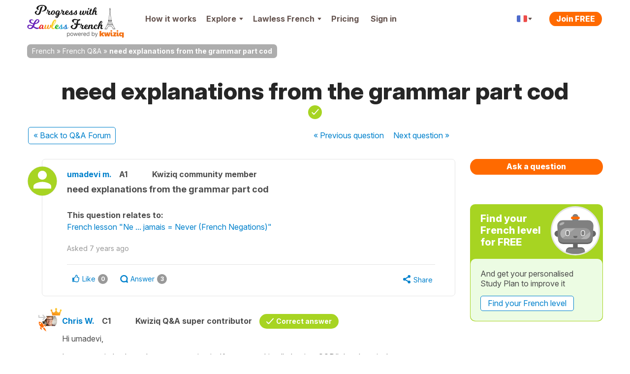

--- FILE ---
content_type: text/html; charset=UTF-8
request_url: https://progress.lawlessfrench.com/questions/view/need-explanations-from-the-grammar-part-cod
body_size: 34641
content:
<!DOCTYPE html>
<!--[if lt IE 7]>      <html lang="en" class="no-js lt-ie9 lt-ie8 lt-ie7"> <![endif]-->
<!--[if IE 7]>         <html lang="en" class="no-js lt-ie9 lt-ie8"> <![endif]-->
<!--[if IE 8]>         <html lang="en" class="no-js lt-ie9"> <![endif]-->
<!--[if IE 9]>         <html lang="en" class="no-js lt-ie10"> <![endif]-->
<!--[if IE 10]>        <html lang="en" class="no-js lt-ie11"> <![endif]-->
<!--[if gt IE 8]><!--> <html lang="en" class="no-js"> <!--<![endif]--><head>

    <!-- Main tags -->
    <meta charset="utf-8">
    <meta name="viewport" content="width=device-width, initial-scale=1.0">

    <link rel="manifest" href="/manifest-lawless-french.json" crossorigin="use-credentials" /><script type="module">
    async function initializeServiceWorker() {
        if (!('serviceWorker' in navigator)) {
            return;
        }

        // If we already have a controller, use that
        if (navigator.serviceWorker.controller) {
            const isPwa = !!(
                window.matchMedia('(display-mode: standalone)').matches ||
                // iOS
                window.navigator.standalone ||
                // Android TWA
                document.referrer.startsWith('android-app://') ||
                // Windows PWA
                window.navigator.userAgent.includes(' PWA/')
            );
            console.log('isPwa: ', isPwa);
            navigator.serviceWorker.controller.postMessage({
                type: 'IS_PWA',
                isPwa
            });
            return;
        }

        // Otherwise wait for registration
        // if it never happens, the message won't be sent - not an issue for async logic
        const registration = await navigator.serviceWorker.ready;
        const isPwa = window.matchMedia('(display-mode: standalone)').matches;
        if (registration.active) {
            registration.active.postMessage({
                type: 'IS_PWA',
                isPwa
            });
        }
    }

    await initializeServiceWorker();
</script>
    <!-- Robots -->
        <meta name="robots" content="index, follow">

    <!-- Google Chrome Mobile address bar color -->
    <meta name="theme-color" content="#0081cc">

    <!-- Preconnect for high-priority domains -->
    <link rel="preconnect" href="https://cdnfr.kwiziq.com">
    <link rel="preconnect" href="https://cdn.jsdelivr.net" crossorigin>
    <link rel="preconnect" href="https://www.googletagmanager.com" crossorigin>

    <!-- DNS-prefetch for fallback and low-priority domains -->
    <link rel="dns-prefetch" href="https://cdnfr.kwiziq.com">
    <link rel="dns-prefetch" href="https://cdn.jsdelivr.net/">
    <link rel="dns-prefetch" href="https://www.gstatic.com">
    <link rel="dns-prefetch" href="https://www.google-analytics.com">
    <link rel="dns-prefetch" href="https://apikeys.civiccomputing.com">

    <!-- <script src="/js/vendor/jquery-3.6.0.min.js"></script> -->
    <!-- <script src="/js/vendor/jquery-migrate-3.3.2.js"></script> -->
    <!-- <script src="/js/vendor/jquery-ui/jquery-ui-1.12.1.custom/jquery-ui.min.js"></script> -->


	<link rel="stylesheet" href="https://cdnfr.kwiziq.com/fonts/fonts.css?20241211" media="print" onload="this.media='all'; this.onload=null;">

<base href="/" />
<link rel="canonical" href="https://french.kwiziq.com/questions/view/need-explanations-from-the-grammar-part-cod"/>
<title>Need explanations from the grammar part co | French Q &amp; A | Progress with Lawless French</title>
<meta name="description" content="Hi umadevi,
I am not entirely clear what your question is. If you are asking &quot;what is a COD&quot; then here is the answer:
COD stands for Compl&eacute;ment d&#039;Objet Direct, i.e., a direct object to the verb. It i!" />
<meta name="keywords" content="" />


<meta name="google-site-verification" content="8TueB-sqd2l209gdLO4wUD2XYUcVwPOFfMnO_a2EoEs" />
<meta property="fb:app_id" content="143146449791605"/>
<meta property="og:title" content="Need explanations from the grammar part co | French Q &amp; A | Progress with Lawless French"/>
<meta property="og:type" content="website"/>
<meta property="og:url" content="https://progress.lawlessfrench.com/questions/view/need-explanations-from-the-grammar-part-cod"/>
<meta property="og:image" content="https://progress.lawlessfrench.com/theme/LangTest/img/lawlessfrench/logo.png"/>
<meta property="og:image:width" content="450"/>
<meta property="og:image:height" content="470"/>
<meta property="og:site_name" content="Progress with Lawless French"/>
<meta property="og:description" content="Hi umadevi,
I am not entirely clear what your question is. If you are asking &quot;what is a COD&quot; then here is the answer:
COD stands for Compl&eacute;ment d&#039;Objet Direct, i.e., a direct object to the verb. It i!"/>
<meta property="og:image:secure_url" content="https://progress.lawlessfrench.com/theme/LangTest/img/lawlessfrench/logo.png"/>
<script type="application/ld+json">{"@context":"https:\/\/schema.org","@graph":[{"@type":"Organization","@id":"https:\/\/www.kwiziq.com\/#organization","name":"Kwiziq Ltd","url":"https:\/\/www.kwiziq.com","logo":"https:\/\/www.kwiziq.com\/img\/svg\/sprite-svg-logo\/logo-kwiziq.svg"},{"@type":"WebSite","@id":"https:\/\/progress.lawlessfrench.com\/#website","name":"Progress with Lawless French","publisher":{"@id":"https:\/\/www.kwiziq.com\/#organization"}},{"@type":"QAPage","mainEntity":{"@type":"Question","@id":"https:\/\/progress.lawlessfrench.com\/#Question","datePublished":"2018-06-29T06:42:41+00:00","name":"need explanations from the grammar part cod","text":"","answerCount":3,"upvoteCount":0,"author":{"@type":"Person","name":"umadevi manimarene","jobTitle":"","honorificSuffix":"","url":"https:\/\/www.kwiziq.com\/user\/66543"},"acceptedAnswer":{"@type":"Answer","datePublished":"2018-07-02T11:53:27+00:00","text":"Hi umadevi,\nI am not entirely clear what your question is. If you are asking \"what is a COD\" then here is the answer:\nCOD stands for Compl\u00e9ment d'Objet Direct, i.e., a direct object to the verb. It is usually something that the verb's action is directed toward. The concept of COD exists also in English. But don't be mislead: there are instances where a certain verb takes a COD in one language but not in the other. Here are a few examples of COD, with the COD highlighted:\nJe mange une pomme. -- I eat an apple.Les voisins ont achet\u00e9 une nouvelle voiture. -- The neighbors bought a new car.\nHere an example where the French takes a COD but the English does not.\nTu m'attends? -- Are you waiting for me?\nBy the way, it might be a good idea to goolge the term.\n-- Chris (not a native speaker).","upvoteCount":1,"url":"https:\/\/french.kwiziq.com\/questions\/view\/need-explanations-from-the-grammar-part-cod#Answer-5296","author":{"@type":"Person","name":"Chris Wirt","jobTitle":"","honorificSuffix":"","url":"https:\/\/www.kwiziq.com\/user\/38684"}},"suggestedAnswer":[{"@type":"Answer","datePublished":"2018-06-30T12:28:58+00:00","text":"Hi Umadevi,\nNot sure about your question, could you explain?","upvoteCount":0,"url":"https:\/\/french.kwiziq.com\/questions\/view\/need-explanations-from-the-grammar-part-cod#Answer-5271","author":{"@type":"Person","name":"C\u00e9cile Janty-Davies","jobTitle":"Kwiziq Native French Teacher","honorificSuffix":"BA (Hons); MA; FCIOL","url":"https:\/\/www.kwiziq.com\/user\/57"}},{"@type":"Answer","datePublished":"2018-07-02T13:39:08+00:00","text":"Ah, and here one which isn't a COD in French but it is a COD in English:\nIl a t\u00e9l\u00e9phon\u00e9 \u00e0 son copain hier. -- He phoned his friend yesterday.\n-- Chris (not a native speaker).","upvoteCount":1,"url":"https:\/\/french.kwiziq.com\/questions\/view\/need-explanations-from-the-grammar-part-cod#Answer-5299","author":{"@type":"Person","name":"Chris Wirt","jobTitle":"","honorificSuffix":"","url":"https:\/\/www.kwiziq.com\/user\/38684"}}]}},{"@type":"BreadcrumbList","itemListElement":[{"@type":"ListItem","position":1,"name":"French","item":"https:\/\/progress.lawlessfrench.com\/"},{"@type":"ListItem","position":2,"name":"French Q&A","item":"https:\/\/progress.lawlessfrench.com\/questions"},{"@type":"ListItem","position":3,"name":"need explanations from the grammar part cod","item":"https:\/\/french.kwiziq.com\/questions\/view\/need-explanations-from-the-grammar-part-cod"}]}]}</script><script>window.KwiziqConfig={"languageSlug":"french","languageTitle":"French","siteSlug":"lawless-french","siteTitle":"Progress with Lawless French","kwiziqApiUrl":"\/api","auth":0,"gTMId":"GTM-59PZZ6Z","GA4ID":"G-5YT88FSJYT","gOptId":null,"SENTRY_ENVIRONMENT":"live","tooltips":{"kudos-info":{"content":"You earn Kudos points every time you achieve something in Kwiziq. The bigger the achievement the more kudos points you get. See the full list of awards and Kudos points <a href=\"\/kudos-points\">here<\/a>."},"day-streak-info":{"content":"Earn days streak awards for testing on consecutive days."},"landmarks-info":{"theme":"tooltipster-achieve","side":"bottom-left","arrow":"false","content":"Landmarks are the important steps along the way to achieving fluency."},"shield-info":{"side":"bottom-left","theme":"tooltipster-achieve","arrow":"false","content":"Earn bronze, silver, gold and diamond shields for getting Kwiziq level scores of 50%, 75%, 90% and 100%."},"stars-info":{"theme":"tooltipster-achieve","side":"bottom-left","arrow":"false","content":"Earn bronze, silver, gold and diamond stars by getting Kwiziq score in specific grammar topics of 50%, 75%, 90% and 100%."}},"templates":{"BookmarkPremium":"<div class=\"bookmark-premium\"><div class=\"bookmark-premium__header\"><h2><span class=\"icon icon-notebook-white-13x18\"><\/span>Add to Notebook<\/h2><div class=\"button_close\"><\/div><\/div><div class=\"bookmark-premium__body\"><div class=\"bookmark-premium__section bookmark-premium__link\"><a href=\"#\" class=\"bookmark-premium__btn-create-link btn btn-link\">Create new Notebook<\/a><\/div><div class=\"bookmark-premium__section bookmark-premium__list\"><hr><ul class=\"bookmark-premium__notebook-list\"><\/ul><hr><button class=\"btn\">Done<\/button><\/div><div class=\"bookmark-premium__section bookmark-premium__create\"><div class=\"input text\"><label for=\"\"><\/label><input name=\"data[]\" class=\"notebook-new-name\" placeholder=\"New Notebook\" type=\"text\" id=\"\"\/><\/div><button class=\"btn bookmark-premium__btn-create\">Create<\/button><\/div><\/div><\/div>","BookmarkPremiumItem":"<li><a class=\"modal-link\"><span class=\"semi-checkbox\"><span class=\"icon-check\"><\/span><i class=\"fas fa-spinner\"><\/i><\/span><span class=\"checkbox-label\"><\/span><\/a><\/li>"}}</script><link rel="preload" type="text/css" href="https://cdnfr.kwiziq.com/css/dist/CssQandaSite.effdcffe.css" as="style"/><link rel="stylesheet" type="text/css" href="https://cdnfr.kwiziq.com/css/dist/CssQandaSite.effdcffe.css"/><link rel="stylesheet" type="text/css" href="/theme/LangTest/css/lawlessfrench.css?20250408"/><link rel="icon" href="https://cdnfr.kwiziq.com/theme/LangTest/img/lawlessfrench/app-icons/live/favicon.ico?v=20250221" sizes="32x32">
<link rel="icon" href="https://cdnfr.kwiziq.com/theme/LangTest/img/lawlessfrench/app-icons/live/icon.svg?v=20250221" type="image/svg+xml">
<link rel="apple-touch-icon" href="https://cdnfr.kwiziq.com/theme/LangTest/img/lawlessfrench/app-icons/live/apple-touch-icon.png?v=20250221">

<meta name="msapplication-TileColor" content="#0081cc">
<meta name="theme-color" content="#0081cc"><script>
	window.dataLayer = window.dataLayer || [];

    dataLayer.push({'trkBaseRoute': 'QuestionView'});dataLayer.push({'uAnon': '1'});
    const appMode = (() => (
        window.matchMedia('(display-mode: standalone)').matches ||
        // iOS
        window.navigator.standalone ||
        // Android TWA
        document.referrer.startsWith('android-app://') ||
        // Windows PWA
        window.navigator.userAgent.includes(' PWA/')
    ) ? 'pwa' : 'web')();

    window.dataLayer.push({
        'app_type': appMode
    });

	function gtag() {
		dataLayer.push(arguments);
	}

	gtag('js', new Date());
	gtag('set', 'cookie_flags', 'SameSite=None;Secure');
    gtag('set', {
        'app_type': appMode
    });

	(function (w, d, s, l, i) {
		w[l] = w[l] || [];
		w[l].push({
			'gtm.start':
				new Date().getTime(), event: 'gtm.js'
		});
		var f = d.getElementsByTagName(s)[0],
			j = d.createElement(s), dl = l != 'dataLayer' ? '&l=' + l : '';
		j.async = true;
		j.src =
			'https://www.googletagmanager.com/gtm.js?id=' + i + dl;
		f.parentNode.insertBefore(j, f);
	})(window, document, 'script', 'dataLayer', 'GTM-59PZZ6Z');

</script>


<!-- Google Tag Manager (noscript) -->
<noscript>
    <iframe src="https://www.googletagmanager.com/ns.html?id=GTM-59PZZ6Z"
            height="0" width="0" style="display:none;visibility:hidden"></iframe>
</noscript>
<!-- End Google Tag Manager (noscript) -->

<!-- Custom GrowthBook and Funnel Steps related code -->
<script>
function growthBookGtag(eventName, eventValue){ eventName = eventName.toLowerCase().replace(/-/g, '_'); eventName = eventName.startsWith('gb_') ? eventName : 'gb_' + eventName; var attributes = {"transport_type":"beacon","user_id":null,"has_pwa_access":false,"logged_in":false,"is_web_1":true,"group_id":null,"partner":"lawless-french","language_id":"fr-FR","created_at":null,"persistent_cookie":"ab1acfa63c4ef112bc4b25c247b6a3a8a198dd4caa","email_domain":null,"env":"LIVE","send_to":"G-5YT88FSJYT"}; if (eventValue !== undefined) { attributes.event_value = eventValue; } gtag('event', eventName, attributes); };function customFnStpEvent(eventName){ eventName = eventName.replace(/-/g, '_'); eventName = eventName.startsWith('fnStp_') ? eventName : 'fnStp_' + eventName; gtag('event', eventName, {"transport_type":"beacon","user_id":null,"has_pwa_access":false,"logged_in":false,"is_web_1":true,"group_id":null,"partner":"lawless-french","language_id":"fr-FR","created_at":null,"persistent_cookie":"ab1acfa63c4ef112bc4b25c247b6a3a8a198dd4caa","email_domain":null,"env":"LIVE","send_to":"G-5YT88FSJYT"}); };</script>
</head>

<body id="kwzcb_lawlessfrench" class="theme--light experiment-dashboard-v1 context-fr-FR ">
<div class="svg-defs-wrapper">
	<svg width="0" height="0" style="position:absolute"><symbol viewBox="0 0 34 9" id="logo-beta" xmlns="http://www.w3.org/2000/svg"><g fill="#CCC" transform="translate(.9 .5)"><use xlink:href="#ad"/><use xlink:href="#ac"/><use xlink:href="#ab"/><use xlink:href="#aa"/></g><defs><path id="ad" d="M1.19 0h3.17c.36 0 .73.03 1.09.08.37.05.69.16.96.32.28.15.49.36.63.64s.19.66.12 1.12c-.06.48-.25.88-.57 1.2a2.68 2.68 0 01-1.15.67v.03c.27.04.5.12.72.24a1.6 1.6 0 01.82 1.07c.05.23.06.49.02.76A2.38 2.38 0 015.7 7.98c-.33.18-.69.32-1.08.4s-.77.12-1.15.12H0L1.19 0zm1.39 3.4h1.36c.14 0 .28-.02.43-.05s.27-.09.4-.16a.9.9 0 00.3-.29.94.94 0 00.17-.43.67.67 0 00-.06-.43c-.05-.12-.14-.21-.25-.28s-.24-.1-.4-.13a1.99 1.99 0 00-.43-.05H2.83L2.58 3.4zm-.5 3.51h1.69c.14 0 .29-.01.44-.05a1.24 1.24 0 00.77-.48.97.97 0 00.18-.46.7.7 0 00-.08-.48c-.08-.13-.2-.23-.34-.3s-.3-.1-.48-.12a3.4 3.4 0 00-.48-.04H2.36L2.1 6.91z"/><path id="ac" d="M10.12 0h5.77l-.24 1.73h-3.9l-.22 1.58h3.68l-.24 1.73h-3.69l-.23 1.73h4.11l-.24 1.73H8.93l1.2-8.5z"/><path id="ab" d="M20.1 1.66h-2.42L17.91 0h6.72l-.23 1.66h-2.42l-.96 6.84h-1.88l.96-6.84z"/><path id="aa" d="M28.35 0h1.55l2.5 8.5h-2.1l-.48-1.8h-3.3l-.96 1.8h-2.07L28.35 0zm.38 2.47l-1.4 2.64h2.07l-.67-2.64z"/></defs></symbol><symbol viewBox="0 0 35 24" id="logo-flag-french" xmlns="http://www.w3.org/2000/svg"><g transform="matrix(1.0004 0 0 1.013 -4149.7 -711.43)"><mask id="b-logo-flag-french-a"><use xlink:href="#bb" transform="translate(4148.4 702.31)" height="100%" width="100%" fill="#fff"/></mask><g mask="url(#b-logo-flag-french-a)"><use xlink:href="#bb" transform="translate(4148.4 702.31)" height="100%" width="100%" fill="#fff"/></g><g mask="url(#b-logo-flag-french-a)"><use xlink:href="#bd" transform="translate(4147.3 702.31)" height="100%" width="100%" fill="#4e6bcc"/></g><g mask="url(#b-logo-flag-french-a)"><use xlink:href="#bc" transform="translate(4169.2 702.31)" height="100%" width="100%" fill="#ed4c49"/></g></g><defs><path id="bb" fill-rule="evenodd" d="M2.55 3.15L.03 20.55c-.25 1.73.92 3.14 2.59 3.14h25.93a3.7 3.7 0 003.5-3.14l2.52-17.4C34.82 1.4 33.65 0 31.98 0H6.05a3.7 3.7 0 00-3.5 3.15z"/><path id="bd" fill-rule="evenodd" d="M0 23.7h11.29L14.92 0H3.62L0 23.7z"/><path id="bc" fill-rule="evenodd" d="M0 23.7h12.14L16.04 0H3.9L0 23.7z"/></defs></symbol><symbol fill="none" viewBox="0 0 130 40" id="logo-kwiziq" xmlns="http://www.w3.org/2000/svg"><path d="M20.38 33.28c-1.85 0-3.35-.24-4.48-.72a6.32 6.32 0 01-2.74-2.5 16.3 16.3 0 01-1.65-4 .64.64 0 00-1.02-.33l-1.45 1.19a.65.65 0 00-.24.5v4.88c0 .36-.28.64-.63.64H.63A.63.63 0 010 32.3L.04 5.63c0-.32.23-.59.54-.64l7.54-1.12c.38-.06.72.25.72.64L8.8 16.87c0 .54.62.84 1.03.5l9.12-7.6c.28-.23.7-.18.91.12l4 5.57c.2.29.14.7-.15.9l-5.83 4.13c-.2.14-.3.39-.26.63.33 1.93.78 3.3 1.35 4.08a3.27 3.27 0 002.78 1.27 6 6 0 00.9-.07c.43-.07.83.3.78.74l-.66 5.5a.63.63 0 01-.57.56 22 22 0 01-1.82.08zM24.23 12.53a.64.64 0 01.61-.77H32c.3 0 .57.22.62.53l1.71 9.95c.12.7 1.1.72 1.24.03l2.08-10c.06-.3.32-.51.62-.51h6.12c.3 0 .55.2.61.5l2.12 10.29c.15.7 1.12.67 1.24-.02l1.72-10.24c.05-.3.31-.53.62-.53h5.5c.4 0 .7.37.62.77l-4.06 19.9a.63.63 0 01-.61.51h-8.9a.63.63 0 01-.62-.5l-1.58-7.65c-.14-.69-1.1-.68-1.24 0l-1.5 7.64a.63.63 0 01-.61.51h-8.57c-.3 0-.55-.2-.61-.5l-4.3-19.9zM65.94 33.28c-2.32 0-4.13-.76-5.43-2.28-1.3-1.52-1.96-3.6-1.96-6.22V12.4c0-.36.29-.64.63-.64h7.55c.34 0 .62.28.62.64v12c0 .65.17 1.16.5 1.52.36.34.5.51 1.06.51.26 0 .52-.04.8-.11.43-.13.94.14.98.61l.35 4.53a.6.6 0 01-.25.54c-.57.38-1.28.68-2.13.9-.97.25-1.66.38-2.72.38zm-2.99-24.7c-1.3 0-2.4-.4-3.32-1.22a4.1 4.1 0 01-1.32-3.09c0-1.21.47-2.23 1.4-3.04A4.8 4.8 0 0162.96 0c1.28 0 2.37.42 3.28 1.27a3.91 3.91 0 011.42 3c0 1.24-.48 2.27-1.42 3.09a4.85 4.85 0 01-3.28 1.22zM71.76 28.61c0-.12.04-.25.1-.35l6.56-10.1c.28-.42-.02-1-.52-1h-5.22a.63.63 0 01-.62-.63V12.4c0-.36.28-.64.62-.64H88.7c.35 0 .63.28.63.64v3.74c0 .12-.03.24-.1.34L83 26.55c-.26.42.04.98.53.98h5.33c.35 0 .63.29.63.64v4.13c0 .36-.28.64-.63.64H72.4a.63.63 0 01-.63-.64v-3.69zM98.96 33.28c-2.32 0-4.13-.76-5.43-2.28-1.3-1.52-1.95-3.6-1.95-6.22V12.4c0-.36.28-.64.62-.64h7.55c.34 0 .63.28.63.64v12c0 .65.16 1.16.5 1.52.35.34.5.51 1.05.51.26 0 .52-.04.8-.11.44-.13.94.14.98.61l.35 4.53a.6.6 0 01-.25.54c-.57.38-1.28.68-2.13.9-.97.25-1.66.38-2.72.38zm-2.98-24.7c-1.3 0-2.41-.4-3.33-1.22a4.1 4.1 0 01-1.32-3.09c0-1.21.47-2.23 1.4-3.04A4.8 4.8 0 0195.99 0c1.27 0 2.36.42 3.27 1.27a3.91 3.91 0 011.42 3c0 1.24-.47 2.27-1.42 3.09a4.85 4.85 0 01-3.27 1.22zM121.24 31.77c0-.68-1.06-.98-1.53-.5-.38.4-.8.73-1.25 1a7.8 7.8 0 01-4.07 1.01c-2 0-3.76-.5-5.31-1.48a10.55 10.55 0 01-3.57-4.02c-.83-1.69-1.25-3.5-1.25-5.4 0-2.04.46-3.89 1.37-5.55a10.03 10.03 0 018.8-5.37c1.58 0 2.92.34 4.03 1.02.45.26.87.6 1.25.99.47.48 1.53.18 1.53-.5v-.28c0-.35.28-.64.63-.64h7.5c.35 0 .63.29.63.64v25.22c0 .3-.22.57-.51.63l-7.5 1.45a.63.63 0 01-.75-.63v-7.59zm-4.1-5.17c1.1 0 2.04-.4 2.81-1.18a4.3 4.3 0 001.3-2.88v-.34a3.91 3.91 0 00-1.3-2.83 3.92 3.92 0 00-2.82-1.23 4 4 0 00-2.95 1.27c-.8.85-1.2 1.83-1.2 2.96 0 1.19.42 2.19 1.25 3 .83.82 1.8 1.23 2.9 1.23z" fill="#F26500"/></symbol><symbol fill="none" viewBox="0 0 130 40" id="logo-kwiziq--light" xmlns="http://www.w3.org/2000/svg"><path d="M20.38 33.28c-1.85 0-3.35-.24-4.48-.72a6.32 6.32 0 01-2.74-2.5 16.3 16.3 0 01-1.65-4 .64.64 0 00-1.02-.33l-1.45 1.19a.65.65 0 00-.24.5v4.88c0 .36-.28.64-.63.64H.63A.63.63 0 010 32.3L.04 5.63c0-.32.23-.59.54-.64l7.54-1.12c.38-.06.72.25.72.64L8.8 16.87c0 .54.62.84 1.03.5l9.12-7.6c.28-.23.7-.18.91.12l4 5.57c.2.29.14.7-.15.9l-5.83 4.13c-.2.14-.3.39-.26.63.33 1.93.78 3.3 1.35 4.08a3.27 3.27 0 002.78 1.27 6 6 0 00.9-.07c.43-.07.83.3.78.74l-.66 5.5a.63.63 0 01-.57.56 22 22 0 01-1.82.08zM24.23 12.53a.64.64 0 01.61-.77H32c.3 0 .57.22.62.53l1.71 9.95c.12.7 1.1.72 1.24.03l2.08-10c.06-.3.32-.51.62-.51h6.12c.3 0 .55.2.61.5l2.12 10.29c.15.7 1.12.67 1.24-.02l1.72-10.24c.05-.3.31-.53.62-.53h5.5c.4 0 .7.37.62.77l-4.06 19.9a.63.63 0 01-.61.51h-8.9a.63.63 0 01-.62-.5l-1.58-7.65c-.14-.69-1.1-.68-1.24 0l-1.5 7.64a.63.63 0 01-.61.51h-8.57c-.3 0-.55-.2-.61-.5l-4.3-19.9zM65.94 33.28c-2.32 0-4.13-.76-5.43-2.28-1.3-1.52-1.96-3.6-1.96-6.22V12.4c0-.36.29-.64.63-.64h7.55c.34 0 .62.28.62.64v12c0 .65.17 1.16.5 1.52.36.34.5.51 1.06.51.26 0 .52-.04.8-.11.43-.13.94.14.98.61l.35 4.53a.6.6 0 01-.25.54c-.57.38-1.28.68-2.13.9-.97.25-1.66.38-2.72.38zm-2.99-24.7c-1.3 0-2.4-.4-3.32-1.22a4.1 4.1 0 01-1.32-3.09c0-1.21.47-2.23 1.4-3.04A4.8 4.8 0 0162.96 0c1.28 0 2.37.42 3.28 1.27a3.91 3.91 0 011.42 3c0 1.24-.48 2.27-1.42 3.09a4.85 4.85 0 01-3.28 1.22zM71.76 28.61c0-.12.04-.25.1-.35l6.56-10.1c.28-.42-.02-1-.52-1h-5.22a.63.63 0 01-.62-.63V12.4c0-.36.28-.64.62-.64H88.7c.35 0 .63.28.63.64v3.74c0 .12-.03.24-.1.34L83 26.55c-.26.42.04.98.53.98h5.33c.35 0 .63.29.63.64v4.13c0 .36-.28.64-.63.64H72.4a.63.63 0 01-.63-.64v-3.69zM98.96 33.28c-2.32 0-4.13-.76-5.43-2.28-1.3-1.52-1.95-3.6-1.95-6.22V12.4c0-.36.28-.64.62-.64h7.55c.34 0 .63.28.63.64v12c0 .65.16 1.16.5 1.52.35.34.5.51 1.05.51.26 0 .52-.04.8-.11.44-.13.94.14.98.61l.35 4.53a.6.6 0 01-.25.54c-.57.38-1.28.68-2.13.9-.97.25-1.66.38-2.72.38zm-2.98-24.7c-1.3 0-2.41-.4-3.33-1.22a4.1 4.1 0 01-1.32-3.09c0-1.21.47-2.23 1.4-3.04A4.8 4.8 0 0195.99 0c1.27 0 2.36.42 3.27 1.27a3.91 3.91 0 011.42 3c0 1.24-.47 2.27-1.42 3.09a4.85 4.85 0 01-3.27 1.22zM121.24 31.77c0-.68-1.06-.98-1.53-.5-.38.4-.8.73-1.25 1a7.8 7.8 0 01-4.07 1.01c-2 0-3.76-.5-5.31-1.48a10.55 10.55 0 01-3.57-4.02c-.83-1.69-1.25-3.5-1.25-5.4 0-2.04.46-3.89 1.37-5.55a10.03 10.03 0 018.8-5.37c1.58 0 2.92.34 4.03 1.02.45.26.87.6 1.25.99.47.48 1.53.18 1.53-.5v-.28c0-.35.28-.64.63-.64h7.5c.35 0 .63.29.63.64v25.22c0 .3-.22.57-.51.63l-7.5 1.45a.63.63 0 01-.75-.63v-7.59zm-4.1-5.17c1.1 0 2.04-.4 2.81-1.18a4.3 4.3 0 001.3-2.88v-.34a3.91 3.91 0 00-1.3-2.83 3.92 3.92 0 00-2.82-1.23 4 4 0 00-2.95 1.27c-.8.85-1.2 1.83-1.2 2.96 0 1.19.42 2.19 1.25 3 .83.82 1.8 1.23 2.9 1.23z" fill="#fff"/></symbol><symbol fill="none" viewBox="0 0 118 20" id="logo-kwiziq-find-your-fluent" xmlns="http://www.w3.org/2000/svg"><path d="M5.09 4.78c0-.34-.28-.61-.62-.61h-.54a.95.95 0 01-.96-.95c0-.92.4-1.4 1.35-1.4h.14c.38.02.77-.15.9-.51.1-.34-.06-.7-.4-.77a4.3 4.3 0 00-.78-.06c-1.35 0-2.66.8-2.66 2.4v.54c0 .41-.34.75-.76.75H.61a.61.61 0 00-.61.6c0 .34.28.61.61.61h.15c.42 0 .76.34.76.76v6.64c0 .4.33.72.73.72.4 0 .72-.32.72-.72V6.35c0-.53.44-.97.98-.97h.52c.34 0 .62-.27.62-.6zM6.77 12.78c0 .4.33.72.73.72.4 0 .72-.32.72-.72v-7.9c0-.39-.32-.71-.72-.71-.4 0-.73.32-.73.72v7.9zm.74-10.17c.56 0 1.03-.43 1.03-.97 0-.53-.47-.97-1.03-.97-.57 0-1.03.44-1.03.97 0 .54.46.97 1.03.97zM11.98 7.89c0-1.63 1.02-2.55 2.4-2.55 1.35 0 2.17.86 2.17 2.33v5.11c0 .4.32.72.72.72.4 0 .73-.32.73-.72v-5.2c0-2.39-1.28-3.53-3.2-3.53-1.4 0-2.28.61-2.73 1.53a.08.08 0 01-.06.05.07.07 0 01-.08-.08v-.69a.7.7 0 00-.7-.7.7.7 0 00-.7.7v7.92c0 .4.32.72.73.72.4 0 .72-.32.72-.72v-4.9zM23.87 13.7c1.75 0 2.39-1.05 2.71-1.58a.11.11 0 01.1-.05c.06 0 .1.05.1.1v.64c0 .38.32.7.7.7a.7.7 0 00.7-.7V1.78c0-.4-.32-.72-.72-.72-.4 0-.72.32-.72.72v3.8c0 .04-.04.07-.08.07a.08.08 0 01-.07-.03c-.32-.5-.9-1.57-2.7-1.57-2.38 0-4.03 1.87-4.03 4.8 0 2.97 1.65 4.85 4 4.85zm.2-1.3c-1.83 0-2.76-1.57-2.76-3.57 0-1.96.9-3.5 2.75-3.5 1.77 0 2.7 1.41 2.7 3.5 0 2.12-.95 3.58-2.7 3.58zM36.15 17c1.31 0 2.23-.69 2.78-2.14l3.65-9.7a.73.73 0 00-.68-.98c-.32 0-.61.2-.71.49l-2.42 6.89a.07.07 0 01-.13 0l-2.42-6.9a.73.73 0 00-.69-.5c-.5 0-.86.51-.69.98l3 8.08c.09.21.09.45 0 .66l-.14.4c-.4 1.07-.87 1.41-1.53 1.4-.4-.01-.8.19-.9.57-.1.33.07.68.42.72.14.02.3.03.46.03zM48.01 13.7c2.56 0 4.28-1.92 4.28-4.82 0-2.91-1.72-4.83-4.28-4.83-2.55 0-4.27 1.92-4.27 4.83 0 2.9 1.72 4.81 4.27 4.81zm0-1.3c-1.94 0-2.82-1.65-2.82-3.52s.88-3.54 2.82-3.54S50.84 7 50.84 8.88s-.89 3.53-2.83 3.53zM60.1 9.69a2.44 2.44 0 01-2.43 2.55c-1.2 0-2.07-.88-2.07-2.24V4.9c0-.4-.32-.72-.72-.72-.4 0-.72.32-.72.72v5.2c0 2.39 1.27 3.53 3.04 3.53 1.41 0 2.34-.73 2.79-1.66a.06.06 0 01.05-.04c.03 0 .06.03.06.06v.8c0 .4.33.72.73.72.4 0 .72-.32.72-.72v-7.9c0-.39-.32-.71-.72-.71-.4 0-.73.32-.73.72v4.8zM63.86 12.78c0 .4.32.72.72.72.4 0 .73-.32.73-.72V7.6c0-1.27 1-2.2 2.38-2.2h.04c.43.01.85-.31.85-.74a.63.63 0 00-.62-.64h-.14c-1.12 0-2.1.62-2.45 1.52 0 .02-.03.04-.05.04a.06.06 0 01-.06-.06v-.66a.7.7 0 00-.7-.7.7.7 0 00-.7.7v7.92zM78.67 4.78c0-.34-.28-.61-.61-.61h-.54a.95.95 0 01-.96-.95c0-.92.39-1.4 1.35-1.4h.13c.39.02.78-.15.9-.51.11-.34-.05-.7-.4-.77a4.3 4.3 0 00-.78-.06c-1.35 0-2.65.8-2.65 2.4v.54c0 .41-.34.75-.76.75h-.15a.61.61 0 00-.62.6c0 .34.28.61.62.61h.15c.42 0 .76.34.76.76v6.64c0 .4.32.72.72.72.4 0 .73-.32.73-.72V6.35c0-.53.44-.97.98-.97h.52c.33 0 .61-.27.61-.6zM81.8 1.78c0-.4-.32-.72-.72-.72-.4 0-.72.32-.72.72v11c0 .4.32.72.72.72.4 0 .73-.32.73-.72v-11zM90.06 9.69a2.44 2.44 0 01-2.43 2.55c-1.2 0-2.07-.88-2.07-2.24V4.9c0-.4-.32-.72-.72-.72-.4 0-.73.32-.73.72v5.2c0 2.39 1.28 3.53 3.05 3.53 1.4 0 2.34-.73 2.79-1.66a.06.06 0 01.05-.04c.03 0 .06.03.06.06v.8c0 .4.32.72.73.72.4 0 .72-.32.72-.72v-7.9c0-.39-.32-.71-.72-.71-.4 0-.73.32-.73.72v4.8zM97.77 13.7c1.59 0 2.82-.65 3.45-1.67.22-.36-.02-.79-.43-.9-.37-.1-.75.1-.99.41-.44.58-1.15.87-2.03.87-1.39 0-2.43-.73-2.8-2.1-.14-.53.32-.99.88-.99h5.22c.34 0 .61-.27.61-.6 0-3.48-2.09-4.67-4.05-4.67-2.56 0-4.25 1.99-4.25 4.86s1.67 4.79 4.4 4.79zm-1.89-5.62c-.57 0-1.03-.49-.82-1 .4-1 1.3-1.74 2.57-1.74 1.23 0 2.12.71 2.44 1.78.16.52-.3.96-.84.96h-3.35zM104.99 7.89c0-1.63 1.02-2.55 2.4-2.55 1.35 0 2.17.86 2.17 2.33v5.11a.72.72 0 001.45 0v-5.2c0-2.39-1.28-3.53-3.2-3.53-1.4 0-2.28.61-2.73 1.53a.08.08 0 01-.06.05.07.07 0 01-.08-.08v-.69a.7.7 0 00-.7-.7.7.7 0 00-.7.7v7.92c0 .4.32.72.72.72.4 0 .73-.32.73-.72v-4.9zM117.42 4.78c0-.34-.28-.61-.62-.61h-.42a.97.97 0 01-.98-.97v-.55c0-.4-.32-.72-.72-.72-.4 0-.73.32-.73.72v.81a.7.7 0 01-.71.7h-.1a.61.61 0 00-.61.62c0 .33.27.6.61.6h.1c.4 0 .71.32.71.7v5.14c0 1.62 1.33 2.4 2.56 2.4.17 0 .33 0 .47-.02.35-.05.55-.4.47-.76l-.02-.05c-.07-.35-.42-.55-.78-.55-.64 0-1.25-.2-1.25-1.41V6.35c0-.53.44-.97.98-.97h.42c.34 0 .62-.27.62-.6z" fill="#fff"/><path fill-rule="evenodd" clip-rule="evenodd" d="M48.39 17.53c-1.7.17-3.26.57-4.22 1.12a.6.6 0 01-.6-1.04 12.6 12.6 0 014.7-1.28c1.77-.18 3.64-.13 5.09.2a.6.6 0 01-.27 1.17 15.55 15.55 0 00-4.7-.17z" fill="#fff"/></symbol><symbol viewBox="0 0 126 25" id="logo-text-french" xmlns="http://www.w3.org/2000/svg"><use xlink:href="#fa" transform="translate(-3 -9)" fill="#FFF"/><defs><path id="fa" d="M6.47 9.64h13.99l-.26 1.98H8.38L7.2 19.93h11l-.27 1.98H6.93L5.38 33H3.2L6.47 9.64zm18.73 10.3h4.62c1.15 0 2.1-.15 2.84-.44a5.27 5.27 0 001.81-1.05c.47-.42.8-.87 1-1.36a4 4 0 00.4-2.64 2.63 2.63 0 00-.64-1.35 3.72 3.72 0 00-1.51-1.06 6.96 6.96 0 00-2.71-.42h-4.62l-1.19 8.31zm-.72-10.3h6.13c.31 0 .73 0 1.26.03s1.09.09 1.68.2c.62.1 1.22.28 1.82.52a4.34 4.34 0 012.57 2.81c.22.7.26 1.56.13 2.57-.15 1.13-.47 2.05-.96 2.78a6.67 6.67 0 01-3.8 2.77c-.72.22-1.41.37-2.07.46L36.49 33H34L29 21.91h-4.06L23.39 33H21.2l3.26-23.36zm19.23 0H58l-.27 1.98H45.62l-1.19 8.31h11.35l-.26 1.98H44.17l-1.29 9.11h12.64L55.26 33H40.44L43.7 9.64zm19.23 0h2.8L77.1 30.1h.06l2.87-20.46h2.18L78.94 33h-2.8L64.79 12.54h-.07L61.85 33h-2.18l3.27-23.36zm41.82 19.7a11.8 11.8 0 01-9.27 4.25c-1.79 0-3.38-.3-4.79-.89a9.65 9.65 0 01-3.46-2.54 9.8 9.8 0 01-1.92-3.9 13.17 13.17 0 01-.2-4.94c.27-1.78.8-3.42 1.59-4.92a14.22 14.22 0 013.03-3.86 13.7 13.7 0 019.2-3.5c1.6 0 3.04.29 4.34.86a7.05 7.05 0 013.2 2.8l-1.98 1.49a5.32 5.32 0 00-2.48-2.38 7.57 7.57 0 00-3.37-.79 11.1 11.1 0 00-10.1 6.24 12.65 12.65 0 00-1.12 8.12c.29 1.25.8 2.34 1.52 3.26s1.66 1.65 2.8 2.18 2.48.8 4 .8a9.12 9.12 0 003.83-.86 11.71 11.71 0 001.91-1.13 9.2 9.2 0 001.69-1.65l1.58 1.36zm6.44-19.7h2.18l-1.46 10.3h13.07l1.45-10.3h2.18L125.36 33h-2.18l1.55-11.09h-13.07L110.11 33h-2.18l3.27-23.36z"/></defs></symbol><symbol viewBox="0 0 139 24" id="logo-text-partner" xmlns="http://www.w3.org/2000/svg"><g fill="#FFF" transform="translate(.2 .6)"><use xlink:href="#gg"/><use xlink:href="#gf"/><use xlink:href="#ge"/><use xlink:href="#gd"/><use xlink:href="#gc"/><use xlink:href="#gb"/><use xlink:href="#ga"/></g><defs><path id="gg" d="M3.27 0H10c.81 0 1.65.1 2.5.3.89.17 1.66.5 2.32.95.68.47 1.2 1.1 1.55 1.92.37.79.47 1.8.3 3a6.67 6.67 0 01-1 2.74 6.56 6.56 0 01-1.81 1.91c-.7.49-1.5.85-2.38 1.1s-1.78.36-2.7.36H3.73L2.18 23.36H0L3.27 0zm.72 10.3h4.95a8.8 8.8 0 001.85-.2 6.03 6.03 0 001.68-.7 4.48 4.48 0 002.02-3.23c.1-.75.05-1.39-.17-1.91s-.55-.96-.99-1.29c-.42-.35-.92-.6-1.52-.76s-1.2-.23-1.81-.23H5.18L4 10.3z"/><path id="gf" d="M26.6 0h2.24l6.57 23.36h-2.44l-1.69-6.2H18.91l-3.5 6.2h-2.28L26.6 0zm.7 2.38l-7.27 12.8h10.73l-3.47-12.8z"/><path id="ge" d="M42.42 10.3h4.62c1.15 0 2.1-.15 2.84-.43A5.27 5.27 0 0051.7 8.8c.46-.42.79-.87.99-1.35.22-.49.36-.93.43-1.32s.05-.84-.04-1.32a2.63 2.63 0 00-.62-1.36 3.72 3.72 0 00-1.52-1.05 6.96 6.96 0 00-2.7-.43H43.6l-1.19 8.32zM41.7 0h6.14l1.25.03a11.69 11.69 0 013.5.73 4.42 4.42 0 012.57 2.8c.22.7.27 1.57.13 2.58-.15 1.12-.47 2.04-.95 2.77a6.52 6.52 0 01-3.8 2.77c-.72.22-1.42.38-2.08.46l5.25 11.22h-2.48l-5.01-11.08h-4.06l-1.55 11.08h-2.18L41.7 0z"/><path id="gd" d="M66.04 1.98h-7.99L58.32 0h18.15l-.27 1.98h-7.98l-3 21.38h-2.18l3-21.38z"/><path id="gc" d="M79.74 0h2.8L93.9 20.46h.07L96.84 0H99l-3.26 23.36h-2.8L81.58 2.9h-.07l-2.87 20.46h-2.17L79.74 0z"/><path id="gb" d="M105.1 0h14.28l-.26 1.98h-12.11l-1.19 8.32h11.35l-.26 1.98h-11.35l-1.29 9.1h12.64l-.26 1.98h-14.82L105.1 0z"/><path id="ga" d="M125.05 10.3h4.62c1.15 0 2.09-.15 2.84-.43a5.3 5.3 0 001.82-1.06c.46-.42.79-.87.99-1.35.22-.49.36-.93.43-1.32.06-.4.05-.84-.04-1.32a2.59 2.59 0 00-.62-1.36 3.74 3.74 0 00-1.52-1.05 6.96 6.96 0 00-2.71-.43h-4.62l-1.19 8.32zM124.33 0h6.14l1.25.03a11.59 11.59 0 013.5.73 4.45 4.45 0 012.57 2.8c.22.7.27 1.57.13 2.58a6.55 6.55 0 01-.95 2.77 6.74 6.74 0 01-1.72 1.78c-.64.44-1.33.77-2.08 1-.72.21-1.42.37-2.08.45l5.25 11.22h-2.48l-5.01-11.08h-4.06l-1.55 11.08h-2.18L124.33 0z"/></defs></symbol><symbol viewBox="0 0 130 25" id="logo-text-spanish" xmlns="http://www.w3.org/2000/svg"><use xlink:href="#ha" transform="translate(-2 -9)" fill="#FFF"/><defs><path id="ha" d="M4.42 28.68c.44.99 1.08 1.72 1.92 2.2s1.83.73 3 .73a6.53 6.53 0 002.08-.33c.68-.22 1.28-.52 1.81-.92s.97-.87 1.32-1.42c.35-.57.59-1.2.7-1.91.1-.82.03-1.49-.24-2.02s-.66-.95-1.18-1.28a7.34 7.34 0 00-1.82-.9l-2.11-.72c-.7-.24-1.4-.52-2.08-.82s-1.28-.7-1.78-1.2c-.49-.5-.85-1.13-1.09-1.87s-.29-1.68-.13-2.78c.15-1.03.5-1.94 1.02-2.73a7.08 7.08 0 011.95-2.02 8.22 8.22 0 012.54-1.22 9.98 9.98 0 012.9-.43c1.28 0 2.42.23 3.43.7a5.35 5.35 0 012.51 2.24l-2.08 1.35c-.44-.77-1-1.34-1.68-1.71a5 5 0 00-2.54-.6c-.7 0-1.39.1-2.05.3a5.51 5.51 0 00-1.78.82A4.95 4.95 0 007.7 13.5c-.35.55-.58 1.2-.7 1.94-.13.88-.06 1.61.2 2.18a4 4 0 001.2 1.39c.5.35 1.1.65 1.77.89a78.8 78.8 0 014.23 1.45c.68.29 1.27.67 1.78 1.16.5.46.88 1.05 1.12 1.78s.29 1.64.13 2.74c-.15 1.05-.5 1.99-1.02 2.8a7.73 7.73 0 01-1.88 2.08 8.38 8.38 0 01-2.5 1.26 9.12 9.12 0 01-2.78.42c-1.54 0-2.93-.26-4.16-.79a6.3 6.3 0 01-2.94-2.74l2.28-1.38zM24.47 9.64h6.74c.81 0 1.65.1 2.5.3.89.17 1.66.49 2.32.95.68.46 1.2 1.1 1.55 1.91.37.8.47 1.8.3 3a6.67 6.67 0 01-1 2.75 6.56 6.56 0 01-1.81 1.91c-.7.48-1.5.85-2.38 1.09s-1.78.36-2.7.36h-5.05L23.39 33H21.2l3.26-23.36zm.73 10.3h4.95a8.8 8.8 0 001.85-.2 6.03 6.03 0 001.68-.7 4.48 4.48 0 002.02-3.23c.1-.75.05-1.39-.17-1.92s-.55-.95-.99-1.28c-.42-.36-.92-.6-1.52-.76s-1.2-.23-1.81-.23h-4.82l-1.19 8.31zm22.6-10.3h2.25L56.62 33h-2.45l-1.68-6.2H40.12l-3.5 6.2h-2.28L47.81 9.64zm.7 2.37l-7.26 12.8h10.72l-3.46-12.8zm14.4-2.37h2.81L77.06 30.1h.07L80 9.64h2.18L78.9 33h-2.8L64.75 12.54h-.06L61.82 33h-2.18L62.9 9.64zm25.36 0h2.18L87.17 33H85l3.27-23.36zm6.2 19.04c.44.99 1.07 1.72 1.91 2.2s1.84.73 3 .73a6.51 6.51 0 003.9-1.25c.53-.4.97-.87 1.32-1.42.35-.57.58-1.2.69-1.91.11-.82.03-1.49-.23-2.02s-.66-.95-1.19-1.28a7.27 7.27 0 00-1.81-.9l-2.12-.72c-.7-.24-1.4-.52-2.07-.82s-1.28-.7-1.79-1.2c-.48-.5-.84-1.13-1.09-1.87s-.28-1.68-.13-2.78c.16-1.03.5-1.94 1.03-2.73a7.08 7.08 0 011.94-2.02 8.25 8.25 0 012.54-1.22c.95-.28 1.92-.43 2.91-.43 1.27 0 2.42.23 3.43.7a5.39 5.39 0 012.51 2.24l-2.08 1.35c-.44-.77-1-1.34-1.68-1.71-.69-.4-1.53-.6-2.55-.6-.7 0-1.38.1-2.04.3a5.51 5.51 0 00-1.78.82 4.95 4.95 0 00-1.36 1.36c-.35.55-.58 1.2-.69 1.94-.13.88-.07 1.61.2 2.18a4 4 0 001.19 1.39c.5.35 1.1.65 1.78.89a78.66 78.66 0 014.22 1.45c.68.29 1.28.67 1.78 1.16.51.46.88 1.05 1.13 1.78.24.72.28 1.64.13 2.74-.16 1.05-.5 1.99-1.02 2.8a7.93 7.93 0 01-1.88 2.08c-.75.55-1.59.97-2.51 1.26a9.18 9.18 0 01-2.78.42c-1.54 0-2.92-.26-4.15-.79a6.3 6.3 0 01-2.94-2.74l2.28-1.38zM114.5 9.64h2.18l-1.45 10.3h13.06l1.46-10.3h2.17L128.67 33h-2.18l1.55-11.09h-13.07L113.42 33h-2.18l3.27-23.36z"/></defs></symbol></svg>	<svg width="0" height="0" style="position:absolute"><symbol viewBox="0 0 17 15" id="arrow-right-down" xmlns="http://www.w3.org/2000/svg"><path fill-rule="evenodd" clip-rule="evenodd" d="M10.3 14.3a1 1 0 001.4 0l4.6-4.6a1 1 0 00-1.43-1.41L12 11.17V1a1 1 0 00-1-1H1a1 1 0 100 2h8a1 1 0 011 1v8.17L7.13 8.29A1 1 0 005.7 9.7l4.58 4.58z"/></symbol><symbol viewBox="0 0 1403 1403" id="banner-success-bg" xmlns="http://www.w3.org/2000/svg"><use xlink:href="#abpath0_fill" fill="#CCC" opacity=".1"/><defs><path id="abpath0_fill" d="M501.1 41.17l240.86 614.3L666.23 0 501.1 41.17zM715.38 643.6L214.32 214.3 340.79 100.4l374.59 543.2zM42.27 495.28l641.35 155.05L103.26 336.4l-61 158.88zM659.81 665.6L20.74 829.8 0 660.9l659.81 4.7zM157.85 1135.5l487.18-445.02-584.79 305.6 97.61 139.42zm490.16-412.84L415.96 1340.3l-150.27-79.9 382.32-537.74zm12.34 25.27l85.09 654.27H575.25l85.1-654.27zm99.64-70.46l75.73-655.46 165.08 41.17-240.81 614.3zM1140.7 161.4L766.12 704.6l501.08-429.33-126.5-113.87zM761.65 736.31L1342 422.4l61 158.88-641.35 155.04zm639.95 15.86l-659.84 4.72 639.04 164.2 20.8-168.92zm-686.21 14l584.81 305.63-97.6 139.4-487.21-445.04zm350.11 537.03L683.22 765.4l232.05 617.7 150.23-79.9z" fill-rule="evenodd"/></defs></symbol><symbol viewBox="0 0 88 76" id="crown" xmlns="http://www.w3.org/2000/svg"><g transform="translate(-3644 825)"><g opacity=".5"><use xlink:href="#accrown_path0_fill" transform="translate(3646.8 -822.17)" opacity=".3"/><use xlink:href="#accrown_path1_fill" transform="translate(3658 -763.46)" opacity=".3"/></g><use xlink:href="#accrown_path0_fill" transform="translate(3644 -825)" fill="#FFF"/><use xlink:href="#accrown_path1_fill" transform="translate(3655.2 -766.29)" fill="#FFF"/><use xlink:href="#accrown_path2_fill" transform="translate(3646 -810)" fill="#FFD500"/><use xlink:href="#accrown_path2_fill" transform="translate(3683 -822)" fill="#FFD500"/><use xlink:href="#accrown_path2_fill" transform="translate(3719 -810)" fill="#FFD500"/></g><defs><path id="accrown_path0_fill" d="M78.65 12.4a6.5 6.5 0 00-5.83 9.38c.5.99.51 2.25-.28 3.02l-10.16 9.82a2 2 0 01-3.08-.37L47.8 16.09c-.59-.93-.28-2.16.48-2.96a7.72 7.72 0 002.12-5.32 7.82 7.82 0 00-15.66 0 7.72 7.72 0 002.12 5.32c.76.8 1.06 2.02.47 2.96L25.86 34.25a2 2 0 01-3.08.37L12.62 24.8c-.8-.77-.78-2.03-.28-3.02a6.42 6.42 0 00.69-2.89 6.5 6.5 0 10-6.52 6.5c.65 0 1.26.38 1.4 1.02l5.6 27.16a2 2 0 001.96 1.6H69.7a2 2 0 001.96-1.6l5.6-27.16c.14-.64.75-1.02 1.4-1.02a6.5 6.5 0 100-12.99z"/><path id="accrown_path1_fill" d="M4.95 0a2 2 0 00-1.94 1.53l-2.4 9.89a2 2 0 001.94 2.47h57.68a2 2 0 001.94-2.47l-2.4-9.9A2 2 0 0057.81 0H4.95z"/><path id="accrown_path2_fill" d="M8 4a4 4 0 11-8 0 4 4 0 018 0z"/></defs></symbol><symbol fill="none" viewBox="0 0 15 15" id="icon-add" xmlns="http://www.w3.org/2000/svg"><mask id="ad-icon-add-a" maskUnits="userSpaceOnUse" x="0" y="0" width="15" height="15" fill="#000"><path fill="#fff" d="M0 0h15v15H0z"/><path d="M6.72 8.28v4.94a.78.78 0 101.56 0V8.28h4.94a.78.78 0 100-1.56H8.28V1.78a.78.78 0 00-1.56 0v4.94H1.78a.78.78 0 000 1.56h4.94z"/></mask><path d="M6.72 8.28v4.94a.78.78 0 101.56 0V8.28h4.94a.78.78 0 100-1.56H8.28V1.78a.78.78 0 00-1.56 0v4.94H1.78a.78.78 0 000 1.56h4.94z" fill="currentColor"/><path d="M6.72 8.28h1v-1h-1v1zm1.56 0v-1h-1v1h1zm0-1.56h-1v1h1v-1zm-1.56 0v1h1v-1h-1zM1.78 8.28v-1 1zm0-1.56v-1 1zm4.94-4.94h1-1zM14 7.5h1-1zm-.78.78v1-1zm-4.94-6.5h1-1zM7.5 14v1-1zm.78-.78h-1 1zM5.72 8.28v4.94h2V8.28h-2zm3.56 4.94V8.28h-2v4.94h2zm-1-3.94h4.94v-2H8.28v2zm4.94-3.56H8.28v2h4.94v-2zm-3.94 1V1.78h-2v4.94h2zM5.72 1.78v4.94h2V1.78h-2zm1 3.94H1.78v2h4.94v-2zM1.78 9.28h4.94v-2H1.78v2zM0 7.5c0 .98.8 1.78 1.78 1.78v-2A.22.22 0 012 7.5H0zm1.78-1.78A1.78 1.78 0 000 7.5h2a.22.22 0 01-.22.22v-2zM7.5 0a1.78 1.78 0 00-1.78 1.78h2A.22.22 0 017.5 2V0zM15 7.5a1.78 1.78 0 00-1.78-1.78v2A.22.22 0 0113 7.5h2zm-1.78 1.78A1.78 1.78 0 0015 7.5h-2a.22.22 0 01.22-.22v2zm-3.94-7.5A1.78 1.78 0 007.5 0v2a.22.22 0 01-.22-.22h2zM7.5 15a1.78 1.78 0 001.78-1.78h-2A.22.22 0 017.5 13v2zm-1.78-1.78c0 .98.8 1.78 1.78 1.78v-2a.22.22 0 01.22.22h-2z" fill="currentColor" mask="url(#ad-icon-add-a)"/></symbol><symbol fill="none" viewBox="0 0 15 15" id="icon-add__old" xmlns="http://www.w3.org/2000/svg"><path d="M6.6 8.4v5.7a.9.9 0 101.8 0V8.4h5.7a.9.9 0 100-1.8H8.4V.9a.9.9 0 10-1.8 0v5.7H.9a.9.9 0 100 1.8h5.7z" fill="currentColor"/></symbol><symbol viewBox="0 0 8 5" id="icon-arrow" xmlns="http://www.w3.org/2000/svg"><use xlink:href="#afpath0_fill"/><defs><path id="afpath0_fill" d="M4.39 4.51a.5.5 0 01-.78 0L.65.81A.5.5 0 011.04 0h5.92a.5.5 0 01.39.81l-2.96 3.7z"/></defs></symbol><symbol viewBox="0 0 5 8" id="icon-arrow-thin-left" xmlns="http://www.w3.org/2000/svg"><path d="M4.82 1.23a.58.58 0 10-.8-.84L.26 4l3.76 3.61a.58.58 0 00.8-.83L1.93 4z" clip-rule="evenodd" fill-rule="evenodd"/></symbol><symbol viewBox="0 0 5 8" id="icon-arrow-thin-right" xmlns="http://www.w3.org/2000/svg"><path fill-rule="evenodd" clip-rule="evenodd" d="M.44 1.22a.58.58 0 01.8-.83L5 4 1.24 7.61a.58.58 0 01-.8-.83L3.32 4 .44 1.22z"/></symbol><symbol fill="none" viewBox="0 0 8 12" id="icon-arrow-top" xmlns="http://www.w3.org/2000/svg"><path fill-rule="evenodd" clip-rule="evenodd" d="M4 0L0 3.99h3V12h2V3.99h3L4 0z" fill="#0081CC"/></symbol><symbol viewBox="0 0 61 60" id="icon-avatar" xmlns="http://www.w3.org/2000/svg"><circle cx="30.5" cy="30" r="30"/><path fill-rule="evenodd" clip-rule="evenodd" d="M30.5 27c5.06 0 9.2-4.14 9.2-9.2s-4.14-9.21-9.2-9.21-9.2 4.14-9.2 9.2c0 5.07 4.14 9.2 9.2 9.2zm0 4.6c-6.21 0-18.41 3-18.41 9.2v4.6h36.82v-4.6c0-6.2-12.2-9.2-18.41-9.2z" fill="#fff"/></symbol><symbol viewBox="0 0 34 34" id="icon-badge-study-run" xmlns="http://www.w3.org/2000/svg"><use xlink:href="#akpath0_fill" fill="#66BF39"/><use xlink:href="#akpath1_fill" transform="translate(2 2)" fill="#77D448"/><g transform="translate(8 7)" fill="#FFF"><use xlink:href="#akpath2_fill"/><use xlink:href="#akpath3_fill"/><use xlink:href="#akpath4_fill"/><use xlink:href="#akpath5_fill"/><use xlink:href="#akpath6_fill"/></g><defs><path id="akpath0_fill" d="M34 17a17 17 0 11-34 0 17 17 0 0134 0z"/><path id="akpath1_fill" fill-rule="evenodd" d="M15 29a14 14 0 100-28 14 14 0 000 28zm0 1a15 15 0 100-30 15 15 0 000 30z"/><path id="akpath2_fill" d="M13 4a2 2 0 100-4 2 2 0 000 4z"/><path id="akpath3_fill" fill-rule="evenodd" d="M7.2 13.4l-.3.4a1.02 1.02 0 01-.02.03A3.08 3.08 0 014.5 15H1a1 1 0 010-2h3.5c.27 0 .59-.14.81-.41l.29-.39 1.6 1.2z"/><path id="akpath4_fill" fill-rule="evenodd" d="M6.62 5.3a56.66 56.66 0 01-2.3 1.17A1 1 0 013 6.01l-.08-.16c-.21-.44-.03-.9.4-1.11a52.7 52.7 0 002.4-1.22.8.8 0 01.1-.05 2.96 2.96 0 012.2-.11l1.27.39a1 1 0 01.14.05l1.7.8h.02c.53.29 1.06.82 1.34 1.35l.8 1.6.03.06c.12.27.4.49.88.49h1.9a1 1 0 010 2h-1.9a2.89 2.89 0 01-2.7-1.68l-.8-1.57c-.1-.26-.18-.33-.43-.45l-1.63-.76-1.23-.38a1 1 0 01-.08-.03c-.14-.06-.33-.06-.7.08z"/><path id="akpath5_fill" d="M8.7 5L6.3 9.2c-.5.9-.3 2 .5 2.7l3.9 2.8-1.2-2.9s-.8.1-.6-.2l2.9-5.2L8.7 5z"/><path id="akpath6_fill" d="M9.9 15l-1.4 3.66a.99.99 0 001.85.72l1.45-3.68c.4-1.1.2-2.4-.7-3.2l-2.4-2.4-1.4 1.4 2.4 2.4c.3.3.4.7.2 1.1z"/></defs></symbol><symbol fill="none" viewBox="0 0 16 17" id="icon-clear" xmlns="http://www.w3.org/2000/svg"><path fill-rule="evenodd" clip-rule="evenodd" d="M14 3H5.93a.5.5 0 00-.39.2l-3.94 5a.5.5 0 000 .6l3.94 5c.1.13.24.2.4.2h8.04a.5.5 0 00.5-.5v-10A.5.5 0 0014 3zM5.93 1.5a2 2 0 00-1.57.76l-3.94 5a2 2 0 000 2.48l3.94 5a2 2 0 001.57.76H14a2 2 0 002.01-2v-10a2 2 0 00-2-2H5.93z" fill="#000"/><path d="M6.88 6.38l4.24 4.24M6.88 10.62l4.24-4.24" stroke="#000" stroke-width="1" stroke-linecap="round"/></symbol><symbol viewBox="0 0 16 16" id="icon-close" xmlns="http://www.w3.org/2000/svg"><path fill-rule="evenodd" clip-rule="evenodd" d="M15.2 2.42A1.14 1.14 0 1013.57.8L8 6.39 2.42.8A1.14 1.14 0 10.8 2.4L6.39 8 .8 13.58a1.14 1.14 0 101.6 1.61L8 9.61l5.58 5.58a1.14 1.14 0 101.61-1.6L9.61 8l5.58-5.58z"/></symbol><symbol fill="none" viewBox="0 0 16 16" id="icon-comment" xmlns="http://www.w3.org/2000/svg"><path d="M14 5.9l-1.2.31L14 5.9zm-.61 4.7l-1.1-.58-.25.43.13.47zm1 3.5L14 15.2l2.2.72-.61-2.2zm-3.5-1.2l.39-1.1-.51-.17-.47.25zm-1.4.57l-.32-1.1zm-3-11c2.8-.72 5.6.89 6.4 3.6l2.4-.62c-1.1-4-5.3-6.4-9.4-5.3zm6.4 3.6a5.3 5.1 0 01-.5 3.8l2.1 1.2a7.7 7.5 0 00.73-5.6zm-.61 4.7l1 3.5 2.4-.63-1-3.5zm2.6 2.1l-3.5-1.2-.78 2.2 3.5 1.2zm-4.5-1.1a5 4.9 0 01-1.1.46l.63 2.3a7.4 7.2 0 001.7-.68zm-1.1.46c-2.8.72-5.6-.89-6.4-3.6l-2.4.62c1.1 4 5.3 6.4 9.4 5.3zm-6.4-3.6c-.75-2.7.9-5.5 3.7-6.2L5.95.13a7.49 7.49 0 00-5.4 9.2l2.4-.62z" fill="#0081cc"/></symbol><symbol viewBox="0 0 1.3 1.06" id="icon-comment-arrow" xmlns="http://www.w3.org/2000/svg"><g stroke-width=".27"><path d="M.8.72L.7.62zm0-.38l.1-.1zM.14.25V.4h.28V.25zm.2.35h.41V.32h-.4zM.9.24L.82.16l-.2.2.08.08zM.72.26l.32.32.2-.2L.92.06zm.32.22L.72.8l.2.2.32-.32zM.82.9L.9.82.7.62.62.7zM.75.46H.21v.28h.54zM.28.53V.25H0v.28zm0-.28a.07.07 0 01-.07.07V.04A.21.21 0 000 .25zM.21.46a.07.07 0 01.07.07H0c0 .12.1.21.21.21zm.7.36A.21.21 0 00.74.46v.28A.07.07 0 01.7.62zM.81.8a.07.07 0 010 .1L.62.7a.21.21 0 000 .3zm-.1 0a.07.07 0 01.1 0l-.2.2a.21.21 0 00.3 0zm.32-.22a.07.07 0 010-.1l.2.2a.21.21 0 000-.3zM.82.26a.07.07 0 01-.1 0l.2-.2a.21.21 0 00-.3 0zm0-.1a.07.07 0 010 .1l-.2-.2a.21.21 0 000 .3zM.75.6A.21.21 0 00.9.24l-.2.2A.07.07 0 01.75.32zM.14.4c0 .1.1.2.21.2V.32A.07.07 0 01.42.4zM.42.24a.21.21 0 00-.21-.2v.27A.07.07 0 01.14.25z" fill="#fff"/><path d="M.21.18a.07.07 0 01.07.07V.4c0 .04.03.07.07.07h.4A.07.07 0 00.8.34L.72.26a.07.07 0 01.1-.1l.32.32a.07.07 0 010 .1L.82.9a.07.07 0 01-.1-.1L.8.72A.07.07 0 00.75.6H.21A.07.07 0 01.14.53V.25A.07.07 0 01.21.18z" fill-rule="evenodd" fill="#ccc"/></g></symbol><symbol viewBox="0 0 1.75 1.8" id="icon-comment-expert" xmlns="http://www.w3.org/2000/svg"><defs><mask id="ap-icon-comment-expert-a"><path transform="translate(3163 -12834)" fill="#fff" d="M-2-2h26v27H-2z"/><path d="M3164.4-12830v-.06l-1.31-1.95c-.03-.05 0-.1.06-.09l2.13.5c.03 0 .05 0 .06-.03l1.2-2.07c.03-.05.1-.03.11.03l.16 2.39c0 .03.03.05.05.05l2.18.5c.05 0 .06.09 0 .11l-2.05.92c-.03.01-.04.03-.04.06l.22 2.1c0 .06-.06.1-.1.06l-1.6-1.38c-.02-.02-.05-.02-.07 0l-2.31 1.35c-.05.03-.11-.03-.08-.08z" fill-rule="evenodd" stroke-width=".27"/></mask></defs><path d="M.43 1.2v-.02L.08.66C.07.65.08.63.09.64l.57.13h.02L.99.2c.01-.01.03 0 .03.01l.04.63.02.02.57.13c.02 0 .02.02 0 .03l-.54.24v.02l.05.55c0 .02-.02.03-.03.02l-.42-.37H.69l-.61.36c-.02 0-.03 0-.02-.02z" fill-rule="evenodd" fill="#ff6900"/><g mask="url(#ap-icon-comment-expert-a)" transform="translate(-836.81 3395.75) scale(.26458)"><path d="M3164.4-12830l.22-.15zm-1.31-1.95l-.22.15zm2.19.4l.06-.25zm1.26-2.09l.23.13zm.27 2.41l-.26.02zm2.23.56l.06-.26zm-2.05 1.03l.1.24zm.18 2.17l-.26.03zm-1.7-1.33l.17-.2zm-2.38 1.35l-.14-.23zm1.31-2.49l.23.14zm-1.25-2.1l-.06.26zm2.2.47l-.24-.13zm1.3-2.04l.27-.02zm.21 2.44l-.06.26zm2.19.61l.1.24zm-2.1.98l.27-.03zm.12 2.16l-.17.2zm-1.67-1.39l-.14-.23zm-2.4 1.28l.24.13zm1.62-2.62l-1.31-1.95-.44.3 1.31 1.95zm-1.53-1.63l2.13.5.12-.52-2.13-.5zm2.48.34l1.2-2.07-.46-.26-1.2 2.07zm.82-2.16l.16 2.4.53-.05-.16-2.39zm.41 2.68l2.18.5.12-.51-2.18-.5zm2.14.12l-2.06.92.22.48 2.06-.92zm-2.25 1.25l.22 2.1.52-.05-.21-2.1zm.55 1.93l-1.6-1.38-.35.4 1.6 1.38zm-1.98-1.42l-2.3 1.36.26.46 2.31-1.36zm-2.02 1.64l1.4-2.4-.47-.27-1.4 2.4zm.94-2.45a.21.21 0 010-.22l.45.27a.33.33 0 00-.01-.35zm-.87-2.25c.1.15-.03.36-.22.32l.12-.52c-.3-.07-.5.26-.34.5zm1.9.82c.15.03.3-.03.36-.16l-.45-.26a.2.2 0 01.22-.1zm1.56-2.23c-.1.18-.37.11-.38-.09l.53-.04c-.03-.31-.45-.42-.6-.14zm-.22 2.3c.01.14.11.26.25.3l.12-.52c.09.02.15.1.16.18zm2.43.8c-.2-.05-.22-.31-.04-.4l.22.5a.33.33 0 00-.06-.62zm-2.1.53a.33.33 0 00-.19.33l.53-.05a.2.2 0 01-.12.2zm.03 2.43c-.02-.17.19-.3.33-.17l-.34.4c.22.2.56 0 .53-.28zm-1.27-1.55a.32.32 0 00-.37-.03l.26.45a.2.2 0 01-.23-.02zm-2.69 1.32c.2-.1.39.1.29.28l-.46-.26c-.16.28.15.61.44.44z" fill="#fff"/></g></symbol><symbol viewBox="0 0 20 20" id="icon-correct" xmlns="http://www.w3.org/2000/svg"><path fill-rule="evenodd" clip-rule="evenodd" d="M10 20a10 10 0 100-20 10 10 0 000 20z" fill="#fff"/><path fill-rule="evenodd" clip-rule="evenodd" d="M10 0C4.5 0 0 4.5 0 10s4.5 10 10 10 10-4.5 10-10S15.5 0 10 0zM8 15l-5-5 1.4-1.4L8 12.2l7.6-7.6L17 6l-9 9z" fill="#A7D422"/></symbol><symbol fill="none" viewBox="0 0 28 28" id="icon-correct-2" xmlns="http://www.w3.org/2000/svg"><rect width="28" height="28" rx="14" fill="currentColor"/><path fill-rule="evenodd" clip-rule="evenodd" d="M13.28 15.57a2 2 0 01-3.01 0l-1.4-1.6a.9.9 0 00-1.35 1.19l2.75 3.13a2 2 0 003 0l8.21-9.34a.9.9 0 00-1.35-1.18l-6.86 7.8z" fill="#fff"/></symbol><symbol viewBox="0 0 20 20" id="icon-correct-no-color" xmlns="http://www.w3.org/2000/svg"><path fill-rule="evenodd" clip-rule="evenodd" d="M10 20a10 10 0 100-20 10 10 0 000 20z" fill="#fff"/><path fill-rule="evenodd" clip-rule="evenodd" d="M10 0C4.5 0 0 4.5 0 10s4.5 10 10 10 10-4.5 10-10S15.5 0 10 0zM8 15l-5-5 1.4-1.4L8 12.2l7.6-7.6L17 6l-9 9z"/></symbol><symbol fill="none" viewBox="0 0 20 20" id="icon-correctish" xmlns="http://www.w3.org/2000/svg"><path fill-rule="evenodd" clip-rule="evenodd" d="M5.9 8.1L4.5 9.5 9 14 19 4l-1.4-1.4L9 11.2 5.9 8.1zM18 10c0 4.4-3.6 8-8 8s-8-3.6-8-8a8.02 8.02 0 0110.2-7.7L13.8.7C12.6.3 11.3 0 10 0 4.5 0 0 4.5 0 10s4.5 10 10 10 10-4.5 10-10h-2z" fill="#A7D422"/></symbol><symbol viewBox="0 0 24 24" id="icon-envelope" xmlns="http://www.w3.org/2000/svg"><path fill-rule="evenodd" clip-rule="evenodd" d="M20 4H4a2 2 0 00-1.99 2L2 18c0 1.1.9 2 2 2h16a2 2 0 002-2V6a2 2 0 00-2-2zm0 14H4V8l8 5 8-5v10zm-8-7L4 6h16l-8 5z"/></symbol><symbol fill="none" viewBox="0 0 30 30" id="icon-error" xmlns="http://www.w3.org/2000/svg"><path fill-rule="evenodd" clip-rule="evenodd" d="M3 0h24a3 3 0 013 3v27l-6-6H3a3 3 0 01-3-3V3a3 3 0 013-3zm10.5 18h3v-3h-3v3zm0-6h3V6h-3v6z" fill="#D51C1B"/></symbol><symbol fill="none" viewBox="0 0 30 30" id="icon-error-light" xmlns="http://www.w3.org/2000/svg"><path fill-rule="evenodd" clip-rule="evenodd" d="M3 0h24a3 3 0 013 3v27l-6-6H3a3 3 0 01-3-3V3a3 3 0 013-3zm10.5 18h3v-3h-3v3zm0-6h3V6h-3v6z" fill="#fcc"/></symbol><symbol class="axsvg-inline--fa axfa-exclamation-circle axfa-w-16" viewBox="0 0 512 512" id="icon-error-round" xmlns="http://www.w3.org/2000/svg"><path fill="#d51c1b" d="M504 256c0 137-111.04 248-248 248S8 393 8 256C8 119.08 119.04 8 256 8s248 111.08 248 248zm-248 50a46 46 0 100 92 46 46 0 000-92zm-43.67-165.35l7.41 136A12 12 0 00231.74 288h48.54a12 12 0 0011.99-11.35l7.41-136A12 12 0 00287.7 128h-63.38a12 12 0 00-11.98 12.65z"/></symbol><symbol viewBox="0 0 22 15" id="icon-eye" xmlns="http://www.w3.org/2000/svg"><use xlink:href="#aypath0_fill"/><defs><path id="aypath0_fill" fill-rule="evenodd" d="M11 0C6 0 1.73 3.11 0 7.5a11.83 11.83 0 0022 0C20.27 3.11 16 0 11 0zm0 12.5a5 5 0 110-10 5 5 0 010 10zm0-8a3 3 0 100 6 3 3 0 000-6z"/></defs></symbol><symbol fill="none" viewBox="0 0 20 20" id="icon-incorrect" xmlns="http://www.w3.org/2000/svg"><path fill-rule="evenodd" clip-rule="evenodd" d="M10.5 20a9.5 9.5 0 100-19 9.5 9.5 0 000 19z" fill="#fff"/><path fill-rule="evenodd" clip-rule="evenodd" d="M10 0C4.5 0 0 4.5 0 10s4.5 10 10 10 10-4.5 10-10S15.5 0 10 0zm5 13.6L13.6 15 10 11.4 6.4 15 5 13.6 8.6 10 5 6.4 6.4 5 10 8.6 13.6 5 15 6.4 11.4 10l3.6 3.6z" fill="#D51C1B"/></symbol><symbol fill="none" viewBox="0 0 20 20" id="icon-info" xmlns="http://www.w3.org/2000/svg"><path fill-rule="evenodd" clip-rule="evenodd" d="M10 0a10 10 0 100 20 10 10 0 000-20zm1 15H9V9h2v6zm0-8H9V5h2v2z" fill="#333"/></symbol><symbol class="bbsvg-inline--fa bbfa-thumbs-up bbfa-w-16" viewBox="0 0 512 512" id="icon-like-regular" xmlns="http://www.w3.org/2000/svg"><path fill="currentColor" d="M466.27 286.69C475.04 271.84 480 256 480 236.85c0-44.02-37.22-85.58-85.82-85.58H357.7c4.92-12.81 8.85-28.13 8.85-46.54C366.55 31.93 328.86 0 271.28 0c-61.6 0-58.1 94.93-71.76 108.6-22.75 22.75-49.62 66.45-68.76 83.4H32a32 32 0 00-32 32v240a32 32 0 0032 32h64c14.9 0 27.4-10.17 30.98-23.95 44.5 1 75.06 39.94 177.8 39.94L327 512c77.12 0 111.99-39.42 112.94-95.33 13.32-18.43 20.3-43.12 17.34-66.99a92.87 92.87 0 008.99-62.99zm-61.75 53.83c12.56 21.13 1.26 49.41-13.94 57.57 7.7 48.78-17.6 65.9-53.12 65.9h-37.82c-71.64 0-118.03-37.82-171.64-37.82V240h10.92c28.36 0 67.98-70.89 94.54-97.46 28.36-28.36 18.91-75.63 37.82-94.54 47.27 0 47.27 32.98 47.27 56.73 0 39.17-28.36 56.72-28.36 94.54h103.99c21.11 0 37.73 18.91 37.82 37.82.09 18.9-12.82 37.81-22.27 37.81 13.49 14.56 16.37 45.24-5.21 65.62zM88 432a24 24 0 11-48 0 24 24 0 0148 0z"/></symbol><symbol class="bcsvg-inline--fa bcfa-thumbs-up bcfa-w-16" viewBox="0 0 512 512" id="icon-like-solid" xmlns="http://www.w3.org/2000/svg"><path fill="currentColor" d="M104 224H24a24 24 0 00-24 24v240a24 24 0 0024 24h80a24 24 0 0024-24V248a24 24 0 00-24-24zM64 472a24 24 0 110-48 24 24 0 010 48zM384 81.45c0 42.42-25.97 66.21-33.28 94.55h101.73c33.4 0 59.4 27.75 59.55 58.1.08 17.94-7.55 37.25-19.44 49.2l-.11.1c9.84 23.34 8.24 56.04-9.3 79.47 8.67 25.9-.08 57.7-16.39 74.76 4.3 17.6 2.24 32.58-6.15 44.63-20.4 29.33-71 29.74-113.77 29.74h-2.85c-48.28-.02-87.8-17.6-119.56-31.73-15.95-7.1-36.82-15.88-52.65-16.17a12 12 0 01-11.78-12V238.33c0-3.2 1.28-6.27 3.56-8.52 39.61-39.15 56.65-80.59 89.11-113.11 14.8-14.84 20.2-37.24 25.4-58.9C282.5 39.3 291.82 0 312 0c24 0 72 8 72 81.45z"/></symbol><symbol viewBox="0 0 18 12" id="icon-menu-bars" xmlns="http://www.w3.org/2000/svg"><use xlink:href="#bda"/><defs><path id="bda" d="M0 11a1 1 0 001 1h16a1 1 0 000-2H1a1 1 0 00-1 1zm0-5a1 1 0 001 1h16a1 1 0 000-2H1a1 1 0 00-1 1zm1-6a1 1 0 000 2h16a1 1 0 000-2H1z" fill-rule="evenodd"/></defs></symbol><symbol viewBox="0 0 16 22" id="icon-notebook" xmlns="http://www.w3.org/2000/svg"><use xlink:href="#bea"/><defs><path id="bea" d="M16 20.17V1.83A1.84 1.84 0 0014.15 0H7.38v7.64L4.93 6 2.44 7.68V.04L1.84 0A1.84 1.84 0 000 1.83v18.34C0 21.17.83 22 1.85 22h12.3A1.84 1.84 0 0016 20.17z" fill-rule="evenodd"/></defs></symbol><symbol viewBox="0 0 15 16" id="icon-pen" xmlns="http://www.w3.org/2000/svg"><path fill-rule="evenodd" clip-rule="evenodd" d="M0 12.87V16h3.13l9.21-9.22-3.13-3.12L0 12.87zm14.76-8.5a.83.83 0 000-1.18L12.8 1.24a.83.83 0 00-1.18 0l-1.52 1.53 3.12 3.12 1.53-1.52z" fill="currentColor"/></symbol><symbol fill="none" viewBox="0 0 15 15" id="icon-remove" xmlns="http://www.w3.org/2000/svg"><rect y="5.72" width="15" height="3.56" ry="1.78" fill="currentColor"/></symbol><symbol viewBox="0 0 23 23" id="icon-search" xmlns="http://www.w3.org/2000/svg"><use xlink:href="#bha"/><defs><path id="bha" d="M15.97 14.06h-1.02l-.38-.39a8 8 0 002.04-5.36c0-4.6-3.7-8.31-8.3-8.31A8.29 8.29 0 000 8.3c0 4.6 3.7 8.31 8.3 8.31a8 8 0 005.37-2.04l.39.38v1.02l6.38 6.4 1.92-1.93-6.39-6.38zm-7.67 0A5.73 5.73 0 012.55 8.3 5.73 5.73 0 018.3 2.56a5.73 5.73 0 015.76 5.75 5.73 5.73 0 01-5.75 5.75z" fill-rule="evenodd"/></defs></symbol><symbol fill="none" viewBox="0 0 15 17" id="icon-share" xmlns="http://www.w3.org/2000/svg"><path d="M12.19 11.25c-.65 0-1.24.22-1.71.58L5.58 8.9a2.8 2.8 0 00.04-.46c0-.16-.01-.31-.04-.46l4.9-2.94a2.8 2.8 0 001.7.58 2.81 2.81 0 10-2.8-2.8l.03.45-4.89 2.94a2.8 2.8 0 00-1.7-.58 2.81 2.81 0 000 5.62 2.8 2.8 0 001.7-.58l4.9 2.93a2.79 2.79 0 00-.04.46 2.81 2.81 0 102.8-2.8z" fill="currentColor"/></symbol><symbol viewBox="0 0 86 83" id="icon-star" xmlns="http://www.w3.org/2000/svg"><use xlink:href="#bjpath0_fill" transform="translate(-4.13 -3.71)" fill="#FF6A00"/><defs><path id="bjpath0_fill" fill-rule="evenodd" d="M48.03 68.82a2 2 0 00-2.35 0L22.9 85.43a2 2 0 01-3.08-2.24l8.77-26.77a2 2 0 00-.73-2.25L5.03 37.67a2 2 0 011.17-3.63l28.2.06a2 2 0 001.9-1.38L44.95 5.9a2 2 0 013.81 0l8.65 26.82a2 2 0 001.91 1.38l28.19-.06a2 2 0 011.18 3.62L65.85 54.17a2 2 0 00-.73 2.25l8.77 26.77a2 2 0 01-3.08 2.24L48.04 68.82z"/></defs></symbol><symbol viewBox="0 0 33 32" id="icon-star-2-orange" xmlns="http://www.w3.org/2000/svg"><use xlink:href="#bkpath0_fill" transform="rotate(-21 12.82 16.64)" fill="#FF6A00"/><defs><path id="bkpath0_fill" fill-rule="evenodd" d="M21.44 25.45a5.43 5.43 0 00-3.3 1.05c-1.62 1.29-2.9 2.96-4.44 4.3-.57.52-1.62.95-2.29.71-.62-.19-1.1-1.2-1.38-1.96-.29-.71-.34-1.57-.29-2.34.24-4.53-2.05-7.1-6.2-8.59-1.34-.48-2.4-1.86-3.54-2.82 1.2-1 2.24-2.48 3.68-2.91 4.39-1.43 6.25-4.25 6.35-8.79 0-1.38 1.1-2.72 1.67-4.1 1.2.76 2.77 1.24 3.53 2.34 2.72 3.63 5.87 5.2 10.4 3.58 1.3-.48 2.97.1 4.5.19-.39 1.53-.39 3.34-1.24 4.54-2.63 3.63-2.77 7.02-.05 10.6.52.66.86 1.52 1.2 2.34.8 1.95.04 3-2.25 2.9-1.96-.33-4.16-.9-6.35-1.04z"/></defs></symbol><symbol class="blsvg-inline--fa blfa-sync-alt blfa-w-16" viewBox="0 0 512 512" id="icon-sync" xmlns="http://www.w3.org/2000/svg"><path fill="#0081cc" d="M370.72 133.28A166.8 166.8 0 00255.85 88c-77.46.07-144.33 53.18-162.8 126.85A12.03 12.03 0 0181.42 224H24.1a12 12 0 01-11.81-14.18C33.93 94.92 134.8 8 256 8c66.45 0 126.8 26.14 171.31 68.69l35.72-35.72C478.15 25.85 504 36.56 504 57.94V192a24 24 0 01-24 24H345.94c-21.38 0-32.09-25.85-16.97-40.97l41.75-41.75zM32 296h134.06c21.38 0 32.09 25.85 16.97 40.97l-41.75 41.75A166.8 166.8 0 00256.16 424c77.41-.07 144.31-53.14 162.78-126.85A12.03 12.03 0 01430.6 288h57.3a12 12 0 0111.82 14.18C478.07 417.08 377.19 504 256 504a247.16 247.16 0 01-171.31-68.69l-35.72 35.72C33.85 486.15 8 475.44 8 454.06V320a24 24 0 0124-24z"/></symbol><symbol viewBox="0 0 14 11" id="icon-tick" xmlns="http://www.w3.org/2000/svg"><path d="M5.81 7.75a1.96 1.96 0 01-2.92 0L1.53 6.22a.88.88 0 00-1.31 0 .84.84 0 000 1.13l2.67 2.99c.77.87 2.15.87 2.92 0l7.97-8.93a.84.84 0 000-1.13.88.88 0 00-1.31 0z" clip-rule="evenodd" fill-rule="evenodd" fill="currentColor"/></symbol><symbol viewBox="0 0 2.91 3.7" id="icon-two-arrows" xmlns="http://www.w3.org/2000/svg"><path d="M0 .99L.93 0l.92.99H1.2v1.13H.66V.99zm2.91 1.73l-.93.98-.92-.98h.66V1.59h.53v1.13z" fill-rule="evenodd"/></symbol><symbol viewBox="0 0 250 270" id="social-share-facebook-like--huge" xmlns="http://www.w3.org/2000/svg"><use xlink:href="#bopath0_fill" transform="rotate(-15 192.67 -154.3)" fill="#FFF"/><use xlink:href="#bopath1_fill" transform="rotate(-15 178.01 -125.7)" fill="#32363B"/><use xlink:href="#bopath2_fill" transform="rotate(-15 593.1 51.5)" fill="#768FB5"/><use xlink:href="#bopath3_fill" transform="rotate(-15 572.41 72.77)" fill="#32363B"/><defs><path id="bopath0_fill" d="M0 191.06l1.84.83a20.1 20.1 0 014.76 3.13c7.61 6.47 18 6.67 18.25 6.67l85.84-.03a14.87 14.87 0 0013.92-14.82 14.73 14.73 0 00-1.67-6.84l-3.2-6.14 6.83-1.14A14.82 14.82 0 00139 158.06c0-3.24-1.03-6.33-3-8.94l-4.3-5.7 6.82-2.13a14.82 14.82 0 0010.44-14.22c0-5.35-2.9-10.32-7.57-12.96l-6.65-3.77 6.1-4.63a14.78 14.78 0 005.91-11.74 14.34 14.34 0 00-4.33-10.21 16.1 16.1 0 00-11.33-4.78H65.6l5.25-34.02a47.05 47.05 0 00.53-7.07C71.38 20.83 60.21 0 47.17 0c-2.42 0-4.79.63-6.86 1.82l2.38 31.41a24.93 24.93 0 01-3.53 14.83l-30.21 56L0 111.72v79.34z"/><path id="bopath1_fill" d="M9.6 192.07l1.77.8c1.52.7 2.97 1.64 4.54 2.98 7.27 6.18 17.18 6.37 17.43 6.38l81.97-.04a14.2 14.2 0 0011.7-20.68l-3.05-5.86 6.52-1.1a14.16 14.16 0 0011.86-14c0-3.09-.99-6.04-2.87-8.54l-4.1-5.44 6.5-2.03a14.16 14.16 0 009.98-13.58c0-5.1-2.77-9.85-7.23-12.38l-6.35-3.6 5.82-4.4c3.56-2.7 5.62-6.8 5.65-11.23a13.69 13.69 0 00-4.13-9.75 15.39 15.39 0 00-10.82-4.57H72.25l5.01-32.48a44.87 44.87 0 00.52-6.75c0-16.29-10.68-36.19-23.13-36.19-2.3 0-4.57.6-6.55 1.74l2.28 30a23.74 23.74 0 01-.6 7.42 23.81 23.81 0 01-2.77 6.74l-28.86 53.48-8.54 7.3v75.78zm23.73 19.77c-.56 0-13.57-.1-23.64-8.67a10 10 0 00-2.3-1.55L0 198.26v-86.4l10.55-9.01L38.74 50.6a14.17 14.17 0 002.06-8.52l-2.68-35.2 1.9-1.58A22.88 22.88 0 0154.65 0c18.43 0 32.73 24.62 32.73 45.8 0 2.74-.2 5.5-.62 8.21l-3.3 21.41h51.32c6.54 0 12.97 2.7 17.65 7.41a23.24 23.24 0 016.92 16.59 23.6 23.6 0 01-5.07 14.5 23.87 23.87 0 017.18 17.04c0 8.49-4.4 16.1-11.38 20.34a23.6 23.6 0 011.87 9.25 23.73 23.73 0 01-14.4 21.88 23.82 23.82 0 01-21.83 29.36l-.27.01-82.13.03z"/><path id="bopath2_fill" d="M.31 0C.15 0 0 .13 0 .27v111.44c0 .14.15.27.31.27H64.5c.16 0 .3-.13.3-.27V.27c0-.14-.14-.27-.3-.27H.3z"/><path id="bopath3_fill" d="M9.88 9.6a.28.28 0 00-.27.28v103.11c0 .14.13.27.27.27h54.66c.14 0 .27-.14.27-.27V9.88a.29.29 0 00-.27-.27H9.87zm54.66 113.27H9.87A9.89 9.89 0 010 112.98V9.88A9.89 9.89 0 019.88 0h54.66a9.89 9.89 0 019.88 9.88v103.11a9.89 9.89 0 01-9.88 9.88z"/></defs></symbol><symbol viewBox="0 0 207 209" id="social-share-star--huge" xmlns="http://www.w3.org/2000/svg"><use xlink:href="#bppath0_fill" transform="rotate(15 22.16 168.32)" fill="#FF6900"/><defs><path id="bppath0_fill" fill-rule="evenodd" d="M40.7 101.4L2.88 45.8l61.79 14.35L99.67 0l4.79 69.34 63.73 14.53-60.23 26.7 6.24 60.68-46.52-39.77L0 170.97l40.7-69.57z"/></defs></symbol><symbol viewBox="0 0 204 165" id="social-share-twitter--huge" xmlns="http://www.w3.org/2000/svg"><g transform="translate(-6967 -1962)"><use xlink:href="#bqpath0_fill" transform="translate(6969.19 1968.07)" fill="#1DA1F2"/><mask id="bq-social-share-twitter--huge-a"><path fill="#fff" transform="translate(6969.19 1968.07)" d="M-3-7h205v166H-3z"/><use xlink:href="#bqpath0_fill" transform="translate(6969.19 1968.07)"/></mask><g mask="url(#bq-social-share-twitter--huge-a)"><use xlink:href="#bqpath1_stroke_2x" transform="translate(6969.19 1968.07)" fill="#FFF"/></g></g><defs><path id="bqpath0_fill" d="M59.95 154.9c71.93 0 111.28-59.6 111.28-111.29 0-1.69 0-3.37-.12-5.05a79.58 79.58 0 0019.51-20.25 78.06 78.06 0 01-22.46 6.16 39.24 39.24 0 0017.2-21.64 78.37 78.37 0 01-24.84 9.5 39.14 39.14 0 00-46.99-7.7A39.15 39.15 0 0093.87 48a111.04 111.04 0 01-80.6-40.87 39.14 39.14 0 0012.1 52.21 38.82 38.82 0 01-17.75-4.9v.5A39.12 39.12 0 0039 93.28a39.05 39.05 0 01-17.66.67 39.15 39.15 0 0036.54 27.16A78.48 78.48 0 010 137.33a110.72 110.72 0 0059.95 17.53"/><path id="bqpath1_stroke_2x" d="M171.11 38.56l-2.34-3.24-1.8 1.3.15 2.21 4-.27zm19.51-20.25l3.33 2.23 7.67-11.47L189 14.66l1.62 3.65zm-22.46 6.16l-2.05-3.44 2.52 7.4-.47-3.96zm17.2-21.64l3.8 1.23L192.41-6l-9.1 5.4 2.05 3.43zm-24.84 9.5l-2.91 2.74 1.51 1.61 2.17-.43-.77-3.92zM96.35 22.98l-3.64-1.65 3.64 1.65zM93.87 48l-.2 4 5.3.26-1.2-5.17-3.9.9zM13.27 7.13l3.1-2.52-3.65-4.5L9.8 5.14l3.46 2zm12.1 52.21l-.11 4 13.93.41-11.6-7.73-2.21 3.32zm-17.75-4.9l1.95-3.48-5.95-3.32v6.8h4zm0 .5h-4 4zM39 93.28l1.05 3.86-.26-7.78-.79 3.92zm-17.66.67l.76-3.92-6.63-1.28 2.06 6.43 3.81-1.23zm36.54 27.16l2.47 3.15 8.82-6.94-11.21-.2-.08 4zM9.31 137.9v4-4zM0 137.33l.47-3.98-2.63 7.34L0 137.32zm59.95 21.56c74.6 0 115.28-61.87 115.28-115.28h-8c0 49.97-38.02 107.28-107.28 107.28v8zM175.23 43.61c0-1.69 0-3.51-.13-5.32l-7.98.54c.1 1.54.1 3.09.1 4.78h8zm-1.77-1.81a85.34 85.34 0 0020.49-21.26l-6.65-4.45a73.9 73.9 0 01-18.53 19.23l4.69 6.48zM189 14.66a72.37 72.37 0 01-21.3 5.83l.93 7.95a83.84 83.84 0 0023.62-6.47L189 14.66zM170.22 27.9a44.95 44.95 0 0018.94-23.84l-7.61-2.45a33.68 33.68 0 01-15.44 19.43l4.1 6.86zm13.1-28.5a72.7 72.7 0 01-23.57 9l1.54 7.85a84.15 84.15 0 0026.1-9.97L183.33-.6zM163.44 9.58a44.87 44.87 0 00-24.46-13.02l-1.3 7.9a33.57 33.57 0 0119.93 10.6l5.82-5.48zM138.97-3.43a44.88 44.88 0 00-27.33 4.54l3.77 7.05a33.57 33.57 0 0122.27-3.7l1.29-7.9zM111.65 1.1A44.88 44.88 0 0092.7 21.32l7.28 3.3a33.56 33.56 0 0115.43-16.47l-3.77-7.06zM92.7 21.32a44.88 44.88 0 00-2.73 27.57l7.79-1.8a33.57 33.57 0 012.22-22.47l-7.28-3.3zM94.07 44a105.36 105.36 0 01-43.04-11.43l-3.61 7.14a116.8 116.8 0 0046.25 12.28l.4-7.99zM51.03 32.57A105.33 105.33 0 0116.37 4.61l-6.2 5.05c10.1 12.4 23 22.8 37.25 30.05l3.61-7.14zM9.81 5.13a44.85 44.85 0 00-4.72 31.41l7.8-1.8a33.59 33.59 0 013.84-25.6L9.8 5.13zM5.09 36.54a44.85 44.85 0 0018.07 26.13l4.44-6.65a33.59 33.59 0 01-14.72-21.29l-7.8 1.81zm20.4 18.8a33.2 33.2 0 01-15.92-4.39l-3.9 7a44.59 44.59 0 0019.59 5.4l.23-8zm-21.86-.9v.5h8v-.5h-8zm0 .5a44.84 44.84 0 009.75 27.3l6.19-5.06a33.55 33.55 0 01-7.95-22.24h-8zm9.75 27.3A44.84 44.84 0 0038.2 97.2l1.58-7.84a33.55 33.55 0 01-20.22-12.18l-6.2 5.07zm24.57 7.18a33.43 33.43 0 01-15.85.6l-1.51 7.86a44.83 44.83 0 0019.46-.74l-2.1-7.72zm-20.42 5.76a44.91 44.91 0 0015.34 21.42l4.78-6.42a33.57 33.57 0 01-12.5-17.45l-7.62 2.45zm15.34 21.42a44.9 44.9 0 0024.94 8.51l.15-8a33.57 33.57 0 01-20.32-6.93l-4.77 6.42zm22.54 1.37a72.85 72.85 0 01-46.1 15.92v8a84.17 84.17 0 0051.04-17.63l-4.94-6.3zm-46.1 15.92a73.83 73.83 0 01-8.84-.54l-.95 7.95c3.21.38 6.55.58 9.78.59l.02-8zm-11.47 6.8a116.43 116.43 0 0062.11 18.17v-8c-20.69.07-40.4-5.7-57.79-16.9l-4.32 6.73z"/></defs></symbol><symbol viewBox="0 0 204 165" id="social-share-twitter--huge3" xmlns="http://www.w3.org/2000/svg"><use height="100%" width="100%" transform="translate(3.1 5.6)" xlink:href="#bra" fill="#1da1f2" stroke="#fff" stroke-width="6.5"/><defs id="brdefs21"><path id="bra" d="M59.95 154.89c71.93 0 111.28-59.6 111.28-111.28 0-1.69 0-3.37-.12-5.05a79.44 79.44 0 0019.5-20.25 77.9 77.9 0 01-22.45 6.16 39.23 39.23 0 0017.2-21.64 78.42 78.42 0 01-24.84 9.5 39.16 39.16 0 00-47-7.7A39.15 39.15 0 0093.88 48a111.04 111.04 0 01-80.6-40.86 39.13 39.13 0 0012.1 52.2 38.84 38.84 0 01-17.75-4.9v.5A39.12 39.12 0 0039 93.28a39.05 39.05 0 01-17.66.67 39.18 39.18 0 0013.92 19.44 39.13 39.13 0 0022.62 7.72A78.43 78.43 0 019.3 137.89a78.31 78.31 0 01-9.31-.57 110.7 110.7 0 0059.95 17.54"/><path id="brb" d="M171.11 38.56l-2.34-3.24-1.8 1.3.15 2.21 3.99-.27zm19.51-20.25l3.33 2.23 7.67-11.47L189 14.66l1.62 3.65zm-22.46 6.16l-2.05-3.44 2.52 7.41-.47-3.97zm17.2-21.64l3.8 1.23L192.41-6l-9.09 5.4 2.04 3.43zm-24.84 9.5l-2.91 2.74 1.51 1.61 2.18-.43-.78-3.92zM96.35 22.98l-3.64-1.65 3.64 1.65zM93.87 48l-.2 4 5.3.26-1.2-5.17-3.9.9zM13.27 7.14l3.1-2.53-3.65-4.5L9.8 5.14l3.46 2zm12.1 52.2l-.11 4 13.93.41-11.6-7.73-2.21 3.32zm-17.75-4.9l1.95-3.48-5.95-3.32v6.8h4zm0 .5h-4 4zM39 93.28l1.05 3.86-.26-7.78-.79 3.92zm-17.66.67l.76-3.92-6.63-1.28 2.06 6.43 3.81-1.23zm36.54 27.16l2.47 3.15 8.82-6.94-11.21-.2-.08 3.99zM9.31 137.89v4-4zM0 137.32l.47-3.97-2.63 7.34L0 137.32zm59.95 21.57c74.6 0 115.28-61.87 115.28-115.28h-8c0 49.97-38.02 107.28-107.28 107.28v8zM175.23 43.61c0-1.7-.01-3.51-.13-5.33l-7.98.55c.1 1.54.1 3.09.1 4.78h8zm-1.77-1.82a85.34 85.34 0 0020.49-21.26l-6.65-4.44a73.97 73.97 0 01-18.53 19.22l4.69 6.48zM189 14.65a72.33 72.33 0 01-21.31 5.84l.94 7.95a83.75 83.75 0 0023.6-6.47L189 14.65zM170.22 27.9a44.97 44.97 0 0018.94-23.83l-7.61-2.46a33.7 33.7 0 01-15.44 19.43l4.1 6.86zm13.1-28.5a72.72 72.72 0 01-23.57 9.01l1.55 7.85a84.21 84.21 0 0026.1-9.98L183.32-.6zM163.44 9.6a44.9 44.9 0 00-24.46-13.03l-1.3 7.9a33.56 33.56 0 0119.93 10.6l5.83-5.48zM138.98-3.45a44.9 44.9 0 00-27.34 4.54l3.78 7.05a33.55 33.55 0 0122.26-3.7l1.3-7.89zM111.64 1.1A44.9 44.9 0 0092.7 21.33l7.28 3.3a33.55 33.55 0 0115.43-16.47l-3.78-7.06zM92.7 21.33a44.89 44.89 0 00-2.74 27.57l7.8-1.8a33.56 33.56 0 012.22-22.47l-7.28-3.3zM94.07 44a105.36 105.36 0 01-43.04-11.43l-3.62 7.13A116.79 116.79 0 0093.67 52l.4-7.99zM51.03 32.57A105.37 105.37 0 0116.37 4.6l-6.2 5.04c10.1 12.4 23 22.8 37.24 30.05l3.62-7.13zM9.81 5.12a44.84 44.84 0 00-4.72 31.42l7.79-1.8a33.59 33.59 0 013.84-25.6L9.81 5.12zM5.09 36.54a44.84 44.84 0 0018.06 26.13L27.6 56a33.58 33.58 0 01-14.72-21.28l-7.8 1.8zm20.4 18.8a33.2 33.2 0 01-15.92-4.39l-3.9 6.99a44.59 44.59 0 0019.59 5.4l.23-8zm-21.87-.9v.5h8v-.5h-8zm0 .5a44.85 44.85 0 009.76 27.3l6.19-5.06a33.56 33.56 0 01-7.95-22.24h-8zm9.76 27.3A44.85 44.85 0 0038.2 97.2l1.58-7.84a33.55 33.55 0 01-20.22-12.18l-6.2 5.06zm24.57 7.18a33.43 33.43 0 01-15.85.6l-1.52 7.86a44.83 44.83 0 0019.47-.74l-2.1-7.72zm-20.42 5.76a44.93 44.93 0 0015.34 21.42l4.77-6.42a33.56 33.56 0 01-12.5-17.45l-7.6 2.44zm15.34 21.42a44.87 44.87 0 0024.94 8.5l.15-7.98a33.6 33.6 0 01-20.32-6.94l-4.77 6.42zm22.54 1.37a72.86 72.86 0 01-46.1 15.92v8a84.2 84.2 0 0051.04-17.63l-4.94-6.3zM9.3 133.89a74.67 74.67 0 01-8.84-.54l-.95 7.95c3.21.38 6.55.58 9.78.59l.02-8zm-11.47 6.8a116.43 116.43 0 0062.11 18.17v-8c-20.69.07-40.4-5.7-57.8-16.9l-4.31 6.73z"/><mask id="brc"><path id="brrect13" fill="#fff" transform="translate(6969.2 1968.1)" d="M-3-7h205v166H-3z"/><use id="bruse15" fill="#000" transform="translate(6969.2 1968.1)" xlink:href="#bra"/></mask></defs></symbol><symbol viewBox="0 0 358.1 292.79" id="splash-large" xmlns="http://www.w3.org/2000/svg"><g opacity=".7" transform="translate(-3447.5 935.68)" fill-opacity=".2" fill="#d51c1b"><use xlink:href="#bspath0_fill" transform="rotate(15 4656 12830)" height="100%" width="100%"/><use xlink:href="#bspath1_fill" transform="rotate(15 4976.4 12716)" height="100%" width="100%"/><use xlink:href="#bspath2_fill" transform="rotate(15 5207.6 12979)" height="100%" width="100%"/><use xlink:href="#bspath3_fill" transform="rotate(15 4770.3 12924)" height="100%" width="100%"/><use xlink:href="#bspath4_fill" transform="rotate(15 5470.3 13840)" height="100%" width="100%"/></g><defs><path id="bspath0_fill" fill-rule="evenodd" d="M128.86.78C106.2 25.6 83.71 50.43 61.06 75.25c-13.2 14.43-26.85 28.71-39.57 43.6-5.74 6.67-11.48 9.93-20.64 7.14-1.4-6.83-1.86-12.72 4.97-18.62C46.78 71.84 87.27 35.84 127.92 0c.32.15.63.47.94.78z"/><path id="bspath1_fill" fill-rule="evenodd" d="M141.04 9.87c-9.16.78-18.31 1.55-27.46 2.17-33.52 2.49-67.03 4.5-100.39 7.3-8.22.62-9-6.21-13.19-9.63C3.88 1.81 9.62-.53 18.15.1c40.96 3.1 81.93 5.58 122.9 8.22v1.55z"/><path id="bspath2_fill" fill-rule="evenodd" d="M91.85 42.67c-13.5-3.88-27.15-7.76-40.65-11.8-12.57-3.72-25.13-8.06-38.01-10.86C3.88 18 .3 12.88 0 3.88c5.9-4.04 11.33-5.59 18.77-1.4 22.2 12.26 44.69 23.59 67.19 35.38 2.17 1.08 4.34 2.48 6.36 3.57 0 .46-.31.77-.47 1.24z"/><path id="bspath3_fill" fill-rule="evenodd" d="M0 37.24c.31-9.93 5.59-13.81 14.43-15.98C40.81 14.58 67.03 6.67 93.56 0c-2.17 1.24-4.34 2.64-6.67 3.88-22.5 11.48-45.15 22.65-67.19 34.75-7.44 4.2-13.18 4.2-19.7-1.4z"/><path id="bspath4_fill" fill-rule="evenodd" d="M0 89.75C7.6 61.97 15.36 34.2 22.96 6.58 23.9 3.01 33.82-1.8 36 .68c2.63 3.1 6.05 9 4.8 11.49C28.09 38.54 14.6 64.45 1.25 90.52c-.3-.16-.77-.47-1.24-.78z"/></defs></symbol><symbol viewBox="0 0 217.42 217.53" id="splash-small" xmlns="http://www.w3.org/2000/svg"><g opacity=".7" transform="translate(-3577.2 893.89)" fill-opacity=".2" fill="#d51c1b"><use xlink:href="#btsplash1_path0_fill" transform="rotate(30 3497.7 6378.1)" height="100%" width="100%"/><use xlink:href="#btsplash1_path1_fill" transform="rotate(30 3294.6 6322.6)" height="100%" width="100%"/><use xlink:href="#btsplash1_path2_fill" transform="rotate(30 3239.5 6527.5)" height="100%" width="100%"/><use xlink:href="#btsplash1_path3_fill" transform="rotate(30 3442.1 6581.3)" height="100%" width="100%"/><use xlink:href="#btsplash1_path4_fill" transform="rotate(30 3363.3 6307.9)" height="100%" width="100%"/><use xlink:href="#btsplash1_path5_fill" transform="rotate(30 3489.7 6529.4)" height="100%" width="100%"/><use xlink:href="#btsplash1_path6_fill" transform="rotate(30 3295.1 6561)" height="100%" width="100%"/><use xlink:href="#btsplash1_path7_fill" transform="rotate(30 3234.9 6461.6)" height="100%" width="100%"/><use xlink:href="#btsplash1_path8_fill" transform="rotate(30 3403.6 6367.9)" height="100%" width="100%"/><use xlink:href="#btsplash1_path9_fill" transform="rotate(30 3315.5 6345)" height="100%" width="100%"/><use xlink:href="#btsplash1_path10_fill" transform="rotate(30 3258.5 6410.6)" height="100%" width="100%"/><use xlink:href="#btsplash1_path11_fill" transform="rotate(30 3457.2 6463.5)" height="100%" width="100%"/><use xlink:href="#btsplash1_path12_fill" transform="rotate(30 3349.4 6568.9)" height="100%" width="100%"/><use xlink:href="#btsplash1_path13_fill" transform="rotate(30 3434.2 6551.7)" height="100%" width="100%"/><use xlink:href="#btsplash1_path14_fill" transform="rotate(30 3263.4 6547.2)" height="100%" width="100%"/><use xlink:href="#btsplash1_path15_fill" transform="rotate(30 3233.3 6497.5)" height="100%" width="100%"/></g><defs><path id="btsplash1_path8_fill" fill-rule="evenodd" d="M37.66 17.5c-5.53-1.6-11.13-3.19-16.67-4.84-5.15-1.53-10.3-3.3-15.58-4.45C1.59 7.38.13 5.28 0 1.59 2.42-.06 4.64-.7 7.7 1.02c9.1 5.02 18.32 9.67 27.54 14.5.9.45 1.78 1.02 2.61 1.46 0 .2-.13.32-.19.51z"/><path id="btsplash1_path0_fill" fill-rule="evenodd" d="M.3.34C3.67-.5 6.09.14 8.5 2.88 22.18 18.34 36.11 33.68 49.92 49a4.7 4.7 0 011.2 2.23c-.76-.64-1.59-1.21-2.29-1.85-15.26-13.61-30.4-27.35-45.8-40.84C.36 6.2-.53 3.77.3.34z"/><path id="btsplash1_path2_fill" fill-rule="evenodd" d="M50.45 50.38c-3.82 1.4-6.24.13-8.85-2.8C28.5 32.51 15.08 17.62 1.72 2.68A7.73 7.73 0 010 0c.64.45 1.27.9 1.84 1.4C17.18 15.2 32.51 29.14 47.9 42.8c2.48 2.1 3.5 4.33 2.55 7.57z"/><path id="btsplash1_path3_fill" fill-rule="evenodd" d="M0 51.62c.38-.51.76-1.08 1.2-1.6C15.28 34 29.34 18.04 43.33 2 44.53.6 45.67-.48 47.58.22c1.08.38 2.8 1.02 2.87 1.65.19 1.6.06 3.82-.9 4.84-3.24 3.5-6.93 6.55-10.43 9.8-12.4 11.38-24.87 22.77-37.28 34.1-.5.44-1.08.88-1.59 1.33 0-.13-.12-.26-.25-.32z"/><path id="btsplash1_path4_fill" fill-rule="evenodd" d="M57.83 4.05c-3.76.31-7.51.63-11.26.89C32.83 5.96 19.08 6.78 5.4 7.93 2.04 8.18 1.7 5.38 0 3.98 1.59.74 3.94-.22 7.44.04c16.8 1.27 33.6 2.29 50.38 3.37v.64z"/><path id="btsplash1_path5_fill" fill-rule="evenodd" d="M3.63 57.51c-.25-3.18-.44-6.42-.7-9.6C1.98 33.7.96 19.6.01 5.4-.12 3.12 1.98.13 3.76.01c1.78-.14 4.13 3.1 3.94 5.52-1.14 17.3-2.29 34.6-3.5 51.9-.19 0-.38 0-.57.07z"/><path id="btsplash1_path6_fill" fill-rule="evenodd" d="M57.95 4.02c-1.33 3-3.24 4.14-6.87 3.82C34.1 6.44 17.05 5.42 0 3.84c8.4-.64 16.8-1.28 25.13-1.85C33.7 1.35 42.24.97 50.83.08c3.56-.38 5.85.57 7.12 3.94z"/><path id="btsplash1_path7_fill" fill-rule="evenodd" d="M4.27 0C5.22 13.17 6.1 26.4 7 39.57l.77 12.02c.12 2.1-2.1 4.9-3.82 4.96-1.72.07-4.07-2.8-3.95-4.9L2.87 9.8c.25-3.25.44-6.5.7-9.8.32.06.5 0 .7 0z"/><path id="btsplash1_path1_fill" fill-rule="evenodd" d="M52.83.32c-9.29 10.18-18.51 20.35-27.8 30.53-5.4 5.92-11 11.77-16.22 17.88-2.35 2.73-4.7 4.07-8.46 2.92-.57-2.8-.76-5.21 2.03-7.63C19.18 29.45 35.78 14.7 52.45 0c.13.06.25.2.38.32z"/><path id="btsplash1_path9_fill" fill-rule="evenodd" d="M0 15.27C.13 11.2 2.29 9.6 5.92 8.72 16.73 5.98 27.48 2.74 38.36 0c-.9.5-1.78 1.08-2.74 1.59-9.22 4.7-18.5 9.29-27.54 14.25-3.05 1.72-5.4 1.72-8.08-.57z"/><path id="btsplash1_path10_fill" fill-rule="evenodd" d="M18.14.32C14.52 11.77 11.02 23.28 7.07 34.6c-.5 1.52-3.37 2.22-5.09 3.24C-.5 34.6-.56 32.12 1.28 29 6.96 19.47 12.17 9.67 17.57 0c.13.13.38.2.57.32z"/><path id="btsplash1_path11_fill" fill-rule="evenodd" d="M1.88 0C5.7-.06 7.3 1.97 8.31 5.54c3.05 10.62 6.55 21.18 9.41 31.93-.5-.83-1.01-1.65-1.46-2.48C11.36 26.09 6.6 17.1 1.5 8.33-.34 5.22-.79 2.73 1.88 0z"/><path id="btsplash1_path12_fill" fill-rule="evenodd" d="M0 18.16C10.37 12.3 20.74 6.46 31.1.54c2.55-1.47 4.71.38 5.29 1.78.5 1.27-.7 4.64-1.91 5.09-11.32 4-22.77 7.57-34.23 11.32-.06-.26-.19-.38-.25-.57z"/><path id="btsplash1_path13_fill" fill-rule="evenodd" d="M0 36.8C3.12 25.4 6.3 14.02 9.41 2.7 9.8 1.23 13.87-.74 14.76.28c1.08 1.27 2.48 3.69 1.97 4.7C11.51 15.8 5.98 26.44.51 37.12A6 6 0 010 36.8z"/><path id="btsplash1_path14_fill" fill-rule="evenodd" d="M.25 0c4.01 1.27 8.02 2.48 11.96 3.75 6.87 2.17 13.68 4.27 20.55 6.43 1.97.63 3.75 3.82 3 5.4-.84 1.66-4.2 2.61-5.99 1.66-9.41-5.22-18.83-10.5-28.24-15.78C1.02 1.15.5.83 0 .45.13.32.2.13.26 0z"/><path id="btsplash1_path15_fill" fill-rule="evenodd" d="M.83 0c5.34 10.05 10.87 20.1 15.9 30.28.57 1.08-.76 4.07-2.04 4.77-1.01.57-4.39-.5-4.7-1.53C6.42 22.46 3.3 11.32 0 .2L.83 0z"/></defs></symbol><symbol viewBox="0 0 1403.29 1402.19" id="sun-rays" xmlns="http://www.w3.org/2000/svg"><path d="M502.02 41.17l240.85 614.3L667.14 0zM716.2 643.82L215.14 214.5l126.48-113.87zM42.59 495.28l641.35 155.04L103.58 336.4zm617.22 170.06L20.74 829.54 0 660.62zM158.07 1135.6l487.17-445.02-584.79 305.6zm490.5-412.77L416.52 1340.5l-150.26-79.9zm11.96 25.05l85.1 654.31H575.43zm100.34-70.59L836.6 21.83 1001.7 63zm379.93-515.54l-374.6 543.2 501.1-429.32zm-378.86 574.7L1342.3 422.5l61 158.88zm639.68 15.26l-659.8 4.72 639.06 164.2zm-685.38 14.47l584.8 305.6-97.62 139.41zm349.68 536.53L683.6 764.94l232.05 617.67z" fill-rule="evenodd" clip-rule="evenodd" fill="#fff"/></symbol><symbol viewBox="0 0 53 53" id="video-play-button" xmlns="http://www.w3.org/2000/svg"><g transform="translate(444.5 -22.9)"><circle cx="-418" cy="49.4" r="26.5"/><path d="M-405 49.5c0 2.82-17.1 15.5-19 14.1s-1.9-26.8 0-28.2c1.9-1.41 19 11.3 19 14.1z" fill="#fff"/></g></symbol></svg>	<svg width="0" height="0" style="position:absolute"><symbol viewBox="0 0 16 16" id="apple" xmlns="http://www.w3.org/2000/svg"/><symbol viewBox="0 0 16 16" fill-rule="evenodd" clip-rule="evenodd" stroke-linejoin="round" stroke-miterlimit="1.41" id="dropbox" xmlns="http://www.w3.org/2000/svg"/><symbol fill="none" viewBox="0 0 22 22" id="facebook" xmlns="http://www.w3.org/2000/svg"><path d="M22 11A11 11 0 109.28 21.87v-7.69h-2.8V11h2.8V8.58c0-2.76 1.64-4.28 4.16-4.28 1.2 0 2.46.21 2.46.21v2.7H14.5c-1.37 0-1.8.86-1.8 1.73V11h3.06l-.49 3.18h-2.56v7.69A11 11 0 0022 11z" fill="#fff"/></symbol><symbol viewBox="0 0 128 128" id="facebook-messenger" xmlns="http://www.w3.org/2000/svg"><g clip-rule="evenodd" fill-rule="evenodd"><path fill="none" d="M0 0h128v128H0z"/><path d="M70.36 79.8l-16.3-17.38-31.8 17.38 34.98-37.13 16.7 17.38 31.4-17.38L70.36 79.8zM64 0C28.65 0 0 26.53 0 59.26 0 77.9 9.3 94.54 23.85 105.4V128l21.8-11.96A68.79 68.79 0 0064 118.51c35.35 0 64-26.53 64-59.26S99.35 0 64 0z" fill="#007FFF"/></g></symbol><symbol viewBox="0 0 16 16" id="gmail" xmlns="http://www.w3.org/2000/svg"/><symbol viewBox="0 0 16 16" fill-rule="evenodd" clip-rule="evenodd" stroke-linejoin="round" stroke-miterlimit="1.41" id="google" xmlns="http://www.w3.org/2000/svg"/><symbol viewBox="0 0 16 16" fill-rule="evenodd" clip-rule="evenodd" stroke-linejoin="round" stroke-miterlimit="1.41" id="googleplus" xmlns="http://www.w3.org/2000/svg"/><symbol viewBox="0 0 20 21" id="icon-google-colorful" xmlns="http://www.w3.org/2000/svg"><use xlink:href="#hpath0_fill" transform="translate(10.2 8.4)" fill="#3E82F1"/><use xlink:href="#hpath1_fill" transform="translate(1.1 12.3)" fill="#32A753"/><use xlink:href="#hpath2_fill" transform="translate(0 5.7)" fill="#F9BB00"/><use xlink:href="#hpath3_fill" transform="translate(1.1)" fill="#E74133"/><defs><path id="hpath0_fill" d="M0 0v3.98h5.5A4.74 4.74 0 013.45 7.1v2.59h3.3C8.67 7.88 9.8 5.25 9.8 2.11 9.8 1.38 9.73.67 9.6 0H0z"/><path id="hpath1_fill" d="M0 0v2.67a10.19 10.19 0 009.12 5.67c2.75 0 5.06-.92 6.75-2.5l-3.3-2.58A6.09 6.09 0 013.41 0H0z"/><path id="hpath2_fill" d="M1.08 0A10.38 10.38 0 000 4.63c0 1.66.4 3.23 1.08 4.62L4.5 6.58a6.25 6.25 0 01-.32-1.95c0-.68.11-1.34.32-1.96V0H1.08z"/><path id="hpath3_fill" d="M0 5.68l3.4 2.67A6.09 6.09 0 019.13 4.1c1.5 0 2.84.52 3.9 1.54l2.93-2.96A9.74 9.74 0 009.12 0C5.12 0 1.68 2.3 0 5.68z"/></defs></symbol><symbol viewBox="0 0 16 16" fill-rule="evenodd" clip-rule="evenodd" stroke-linejoin="round" stroke-miterlimit="1.41" id="microsoft" xmlns="http://www.w3.org/2000/svg"/><symbol viewBox="0 0 16 16" fill-rule="evenodd" clip-rule="evenodd" stroke-linejoin="round" stroke-miterlimit="1.41" id="microsoftoutlook" xmlns="http://www.w3.org/2000/svg"/><symbol viewBox="0 0 16 16" fill-rule="evenodd" clip-rule="evenodd" stroke-linejoin="round" stroke-miterlimit="1.41" id="myspace" xmlns="http://www.w3.org/2000/svg"/><symbol viewBox="0 0 16 16" fill-rule="evenodd" clip-rule="evenodd" stroke-linejoin="round" stroke-miterlimit="1.41" id="onedrive" xmlns="http://www.w3.org/2000/svg"/><symbol viewBox="0 0 16 16" fill-rule="evenodd" clip-rule="evenodd" stroke-linejoin="round" stroke-miterlimit="1.41" id="twitter" xmlns="http://www.w3.org/2000/svg"/><symbol viewBox="0 0 16 16" fill-rule="evenodd" clip-rule="evenodd" id="windows" xmlns="http://www.w3.org/2000/svg"/><symbol viewBox="0 0 16 16" fill-rule="evenodd" clip-rule="evenodd" stroke-linejoin="round" stroke-miterlimit="1.41" id="yahoo" xmlns="http://www.w3.org/2000/svg"/><symbol viewBox="0 0 16 16" fill-rule="evenodd" clip-rule="evenodd" stroke-linejoin="round" stroke-miterlimit="1.41" id="youtube" xmlns="http://www.w3.org/2000/svg"/></svg>


</div>
<!--[if lt IE 7]>
<p class="chromeframe">You are using an outdated browser. <a href="https://browsehappy.com/">Upgrade your browser today</a> or <a href="https://www.google.com/chromeframe/?redirect=true">install Google Chrome Frame</a> to better experience this site.</p>
<![endif]--><div id="main-wrapper" style="">
            <div id="main-header-wrapper">
                <header id="header" data-trk-cat="Question/View/Header">
            <div class="container">
                <div class="logo">
                    <a href="/" data-trk-act="Icn::Logo">
                            <div class="logo__img">
                            </div>
                            <span class="logo__caption hidden-phone"></span>                    </a>
                </div>
											<nav class="kw-menu navbar kw-menu--align-right hidden-desktop"><ul class="kw-menu__list nav"><li class="kw-menu__item kw-menu__item--mobile dropdown">			<div class="kw-menu__link">
                                                                            <button class="btn-mobile-menu">
                                                                                <div class="btn-mobile-menu__line"></div>
                                                                                <div class="btn-mobile-menu__line"></div>
                                                                                <div class="btn-mobile-menu__line"></div>
                                                                            </button>
                                                                        </div><ul class="kw-menu__submenu dropdown-menu dropdown-menu--align-right"><li class="kw-menu__submenu-item"><a href="/tour" data-trk-act="Lnk::Menu" class="kw-menu__submenu-link">How it works</a></li><li class="kw-menu__submenu-item divider"></li><li class="kw-menu__submenu-item"><a href="/questions" data-trk-act="Lnk::Menu" class="kw-menu__submenu-link">Q&A Forum</a></li><li class="kw-menu__submenu-item"><a href="/revision" data-trk-act="Lnk::Menu" class="kw-menu__submenu-link">Library</a></li><li class="kw-menu__submenu-item"><a href="/learn/listening" data-trk-act="Lnk::Menu" class="kw-menu__submenu-link">- Listening practice</a></li><li class="kw-menu__submenu-item"><a href="/learn/reading" data-trk-act="Lnk::Menu" class="kw-menu__submenu-link">- Reading practice</a></li><li class="kw-menu__submenu-item"><a href="/learn/speaking" data-trk-act="Lnk::Menu" class="kw-menu__submenu-link">- Speaking practice</a></li><li class="kw-menu__submenu-item"><a href="/learn/writing" data-trk-act="Lnk::Menu" class="kw-menu__submenu-link">- Writing practice</a></li><li class="kw-menu__submenu-item"><a href="/learn/fill-in-the-blanks-gapfills" data-trk-act="Lnk::Menu" class="kw-menu__submenu-link">- Fill-in-the-blanks</a></li><li class="kw-menu__submenu-item"><a href="/leaderboard" data-trk-act="Lnk::Menu" class="kw-menu__submenu-link">Leaderboards</a></li><li class="kw-menu__submenu-item divider"></li><li class="kw-menu__submenu-item"><a href="/testimonials" data-trk-act="Lnk::Menu" class="kw-menu__submenu-link">Testimonials</a></li><li class="kw-menu__submenu-item"><a href="/faqs" data-trk-act="Lnk::Menu" class="kw-menu__submenu-link">FAQs</a></li><li class="kw-menu__submenu-item divider"></li><li class="kw-menu__submenu-item"><a href="/game-library" data-trk-act="Lnk::Menu" class="kw-menu__submenu-link"><span class="beacon beacon--badge beacon--new">Game Library</span></a></li><li class="kw-menu__submenu-item divider"></li><li class="kw-menu__submenu-item"><a href="/faq#faq1" data-trk-act="Lnk::Menu" class="kw-menu__submenu-link">What is Kwiziq?</a></li><li class="kw-menu__submenu-item divider"></li><li class="kw-menu__submenu-item"><a href="https://www.lawlessfrench.com/" data-trk-act="Lnk::Menu" class="kw-menu__submenu-link">Lawless French Home</a></li><li class="kw-menu__submenu-item"><a href="https://www.lawlessfrench.com/about-lkl/" data-trk-act="Lnk::Menu" class="kw-menu__submenu-link">About</a></li><li class="kw-menu__submenu-item"><a href="https://www.lawlessfrench.com/faq/lessons-by-level/" data-trk-act="Lnk::Menu" class="kw-menu__submenu-link">Lessons by level</a></li><li class="kw-menu__submenu-item"><a href="https://www.lawlessfrench.com/category/listening/" data-trk-act="Lnk::Menu" class="kw-menu__submenu-link">Listening</a></li><li class="kw-menu__submenu-item"><a href="https://www.lawlessfrench.com/subscribe/" data-trk-act="Lnk::Menu" class="kw-menu__submenu-link">Newsletter</a></li><li class="kw-menu__submenu-item"><a href="https://www.lawlessfrench.com/subjunctivisor/" data-trk-act="Lnk::Menu" class="kw-menu__submenu-link">The subjunctivisor</a></li><li class="kw-menu__submenu-item"><a href="https://www.lawlessfrench.com/type-accents/" data-trk-act="Lnk::Menu" class="kw-menu__submenu-link">Type accents</a></li><li class="kw-menu__submenu-item"><a href="https://www.lawlessfrench.com/verb-conjugations/" data-trk-act="Lnk::Menu" class="kw-menu__submenu-link">Verb Conjugations</a></li><li class="kw-menu__submenu-item"><a href="/pricing" data-trk-act="Lnk::Menu" class="kw-menu__submenu-link">Pricing</a></li><li class="kw-menu__submenu-item"><a href="/login" data-trk-act="Lnk::Menu" class="kw-menu__submenu-link">Sign in</a></li></ul></li></ul></nav><nav class="kw-menu navbar visible-desktop"><ul class="kw-menu__list nav"><li class="kw-menu__item"><a href="/tour" class="kw-menu__link" data-trk-act="Lnk::Menu">How it works</a></li><li class="kw-menu__item dropdown"><a href="#" class="kw-menu__link" data-trk-act="Lnk::Menu">Explore<svg class="kw-menu__link-arrow"><use xlink:href="#icon-arrow"></use></svg></a><ul class="kw-menu__submenu dropdown-menu"><li class="kw-menu__submenu-item"><a href="/questions" data-trk-act="Lnk::Menu" class=" kw-menu__submenu-link">Q&A Forum</a></li><li class="kw-menu__submenu-item"><a href="/revision" data-trk-act="Lnk::Menu" class=" kw-menu__submenu-link">Library</a></li><li class="kw-menu__submenu-item"><a href="/learn/listening" data-trk-act="Lnk::Menu" class=" kw-menu__submenu-link">- Listening practice</a></li><li class="kw-menu__submenu-item"><a href="/learn/reading" data-trk-act="Lnk::Menu" class=" kw-menu__submenu-link">- Reading practice</a></li><li class="kw-menu__submenu-item"><a href="/learn/speaking" data-trk-act="Lnk::Menu" class=" kw-menu__submenu-link">- Speaking practice</a></li><li class="kw-menu__submenu-item"><a href="/learn/writing" data-trk-act="Lnk::Menu" class=" kw-menu__submenu-link">- Writing practice</a></li><li class="kw-menu__submenu-item"><a href="/learn/fill-in-the-blanks-gapfills" data-trk-act="Lnk::Menu" class=" kw-menu__submenu-link">- Fill-in-the-blanks</a></li><li class="kw-menu__submenu-item"><a href="/leaderboard" data-trk-act="Lnk::Menu" class=" kw-menu__submenu-link">Leaderboards</a></li><li class="kw-menu__submenu-item divider"></li><li class="kw-menu__submenu-item"><a href="/testimonials" data-trk-act="Lnk::Menu" class=" kw-menu__submenu-link">Testimonials</a></li><li class="kw-menu__submenu-item"><a href="/faqs" data-trk-act="Lnk::Menu" class=" kw-menu__submenu-link">FAQs</a></li><li class="kw-menu__submenu-item divider"></li><li class="kw-menu__submenu-item"><a href="/game-library" data-trk-act="Lnk::Menu" class=" kw-menu__submenu-link"><span class="beacon beacon--badge beacon--new">Game Library</span></a></li></ul></li><li class="kw-menu__item dropdown"><a href="#" class="kw-menu__link" data-trk-act="Lnk::Menu">Lawless French<svg class="kw-menu__link-arrow"><use xlink:href="#icon-arrow"></use></svg></a><ul class="kw-menu__submenu dropdown-menu"><li class="kw-menu__submenu-item"><a href="/faq#faq1" data-trk-act="Lnk::Menu" class=" kw-menu__submenu-link">What is Kwiziq?</a></li><li class="kw-menu__submenu-item divider"></li><li class="kw-menu__submenu-item"><a href="https://www.lawlessfrench.com/" data-trk-act="Lnk::Menu" class=" kw-menu__submenu-link">Lawless French Home</a></li><li class="kw-menu__submenu-item"><a href="https://www.lawlessfrench.com/about-lkl/" data-trk-act="Lnk::Menu" class=" kw-menu__submenu-link">About</a></li><li class="kw-menu__submenu-item"><a href="https://www.lawlessfrench.com/faq/lessons-by-level/" data-trk-act="Lnk::Menu" class=" kw-menu__submenu-link">Lessons by level</a></li><li class="kw-menu__submenu-item"><a href="https://www.lawlessfrench.com/category/listening/" data-trk-act="Lnk::Menu" class=" kw-menu__submenu-link">Listening</a></li><li class="kw-menu__submenu-item"><a href="https://www.lawlessfrench.com/subscribe/" data-trk-act="Lnk::Menu" class=" kw-menu__submenu-link">Newsletter</a></li><li class="kw-menu__submenu-item"><a href="https://www.lawlessfrench.com/subjunctivisor/" data-trk-act="Lnk::Menu" class=" kw-menu__submenu-link">The subjunctivisor</a></li><li class="kw-menu__submenu-item"><a href="https://www.lawlessfrench.com/type-accents/" data-trk-act="Lnk::Menu" class=" kw-menu__submenu-link">Type accents</a></li><li class="kw-menu__submenu-item"><a href="https://www.lawlessfrench.com/verb-conjugations/" data-trk-act="Lnk::Menu" class=" kw-menu__submenu-link">Verb Conjugations</a></li></ul></li><li class="kw-menu__item"><a href="/pricing" class="kw-menu__link" data-trk-act="Lnk::Menu">Pricing</a></li><li class="kw-menu__item"><a href="/login" class="kw-menu__link" data-trk-act="Lnk::Menu">Sign in</a></li></ul></nav><nav class="kw-menu navbar kw-menu--align-right"><ul class="kw-menu__list nav"><li class="kw-menu__item kw-menu__item--lang kw-menu__item--mobile dropdown"><a href="#" class="kw-menu__link"><span class="kw-menu__link-icon"><span class="kw-menu__user-flag flag--border flag flag--fr-FR"></span><svg class="kw-menu__link-arrow hidden-phone"><use xlink:href="#icon-arrow"></use></svg></span></a><ul class="kw-menu__submenu dropdown-menu"><li class="kw-menu__submenu-item" data-trk-act="Icn:Menu" data-trk-id="fr-fr"><a href="https://progress.lawlessfrench.com/questions" class="kw-menu__submenu-link kw-menu__icons-group" title="French"><div class="kw-menu__icons-group-icon"><span class="kw-menu__flag flag--border flag flag--fr-FR"></span></div><div class="kw-menu__icons-group-icon-txt">French</div></a></li><li class="kw-menu__submenu-item" data-trk-act="Icn:Menu" data-trk-id="es-es"><a href="https://progress.lawlessspanish.com/questions" class="kw-menu__submenu-link kw-menu__icons-group" title="Spanish"><div class="kw-menu__icons-group-icon"><span class="kw-menu__flag flag--border flag flag--es-ES"></span></div><div class="kw-menu__icons-group-icon-txt">Spanish</div></a></li><li class="kw-menu__submenu-item">
													<a href="https://www.kwiziq.com/my-languages" class="kw-menu__submenu-link  kw-menu__icons-group"><div class="kw-menu__icons-group-icon">
														<svg class="svg-icon svg-icon-add-dims"><use xlink:href="#icon-add"></use></svg></div>
                                                        <div class="kw-menu__icons-group-icon-txt">More</div>
													</a>
												</li></ul></li><li><div class="kw-menu__link"><a href="/quickreg" class="kw-menu__link-btn btn btn--sm-mobile btn--primary" id="" title="" target="" data-global="0" data-trk-act="CTA::Join" data-popup="" data-popup-theme="kwiziq-popup--register top-bg" data-popup-ajax="/quickreg" data-popup-size="100%;auto;800;90%" rel="nofollow">Join FREE</a></div></li></ul></nav>					            </div>


        </header>

		<div class="breadcrumb" data-trk-cat="Breadcrumb"><div class="container"><ul><li><a href="/" data-trk-act="Clk:Crumb">French</a><span class="divider">&raquo;</span></li><li><a href="/questions" data-trk-act="Clk:Crumb">French Q&amp;A</a><span class="divider">&raquo;</span></li><li class="active">need explanations from the grammar part cod</li></ul></div></div>        


    </div>
	
    <main id="main-content-wrapper" class="set-full-height " data-trk-cat="Question/View/Content">
		<div class="container"><div data-trk-cat="Question/View/QandAHeading" class="container heading"><h1 class="heading__heading">need explanations from the grammar part cod</h1><svg class="heading__qanda-correct-answer-indicator qanda-correct-answer-indicator" data-tooltip="This question has been answered" data-tooltip-theme="tooltipster-generic" data-tooltip-side="bottom" data-tooltip-trigger="hover" data-tooltip-interactive="true"><use xlink:href="#icon-correct-2"></use></svg></div><div class="container qanda"><div class="row-fluid"><div class="span9"><div class="qanda-comment__pager sticky"><div class="sticky__content"><div class="sticky__container"><div class="sticky__grid-cols9 pager-custom"><ul class="pager-custom__list-items pager-custom__list-items--space-between"><li class="pager-custom__item"><a href="/questions" class="pager-custom__btn btn btn-link btn-link--border">« Back <span class="hidden-phone">to Q&A Forum</span></a></li><li class="pager-custom__item"><a href="/questions/view/s-en-aller" class="pager-custom__btn btn btn-link">« Previous <span class="hidden-phone">question</span></a><a href="/questions/view/why-is-the-gerondif-of-avoir-ayant" class="pager-custom__btn btn btn-link">Next <span class="hidden-phone">question</span> »</a></li></ul></div></div></div></div></div></div><div class="row-fluid"><div class="span9 qanda-comment"><div class="comment"><section class="qanda-comment__thread js-qanda-comment__thread " data-question-id="2834"><div class="qanda-comment__item qanda-comment__item--question js-qanda-comment__item--question qanda-comment__item--kwiziq-community-member"><a href="/user/66543" class="qanda-comment__avatar avatar avatar--user-community-role-member"><svg class="avatar__icon avatar__icon--svg avatar__icon--svg-green" xmlns="http://www.w3.org/2000/svg"><use xlink:href="#icon-avatar"></use></svg><span class="avatar__user-community-role-icon tooltipstered avatar__user-community-role-icon--member" data-tooltip="Kwiziq Community Member - Join our Q&amp;A section and share your answers" data-tooltip-theme="tooltipster-generic" data-tooltip-side="bottom"></span></a><div class="qanda-comment__header"><a href="/user/66543" class="qanda-comment__header-item qanda-comment__author">umadevi m.</a><span class="qanda-comment__header-item qanda-comment__author-proficiency">A1<span class="qanda-comment__author-proficiency-icon icon icon-certificate-paper--mini" data-tooltip-side="bottom-left" data-tooltip-arrow="false" data-tooltip-theme="tooltipster-achieve" data-tooltip="Awarded for completing the Kwiziq Level Placement Test"></span></span><span class="qanda-comment__header-item qanda-comment__expert">Kwiziq community member</span></div><div class="qanda-comment__body"><h2 class="qanda-comment__heading">need explanations from the grammar part cod</h2></div><div class="qanda-comment__relates-to"><span class="qanda-comment__relates-to-label">This question relates to:</span><a href="/revision/grammar/how-to-express-never-ne-jamais-negative-expressions" class="qanda-comment__relates-to-link">French lesson &quot;Ne ... jamais = Never (French Negations)&quot;</a></div><div class="qanda-comment__info"><span>Asked </span><span class="qanda-comment__time" title="29th June 2018">7 years ago</span></div><div class="qanda-comment__footer"><div class="qanda-comment__actions qanda-comment__actions--primary"><span class="qanda-comment__footer-items-group"><span class="btn btn--icon btn-link btn-link--padding btn-like js-btn-like" data-object="question" data-id="2834" data-trk-act="Lnk::Like"><spam class="btn__icon btn-like__icon"><svg class="icon-like-simple-dims"><use xlink:href="#icon-like-regular"></use></svg><span class="btn-like__anim-circle"></span></spam><span class="btn__txt">Like</span><span class="qanda-comment__footer-item qanda-comment__counter btn-like-counter">0</span></span></span><span class="qanda-comment__footer-items-group"><a href="/questions/view/need-explanations-from-the-grammar-part-cod#AnswerAddForm" class="btn btn--icon btn-link btn-link--padding btn-answer  js-qanda-comment__go-to-reply"><span class="btn__icon"><svg class="btn-answer__icon"><use xlink:href="#icon-comment"></use></svg></span><span class="btn__txt">Answer</span><span class="qanda-comment__footer-item qanda-comment__counter qanda-comment__reply-number">3</span></a></span></div><div class="qanda-comment__actions qanda-comment__actions--secondary show-on-hover__item"><span class="qanda-comment__footer-item"><a href="#" data-popup="&lt;div class=&quot;kwiziq-popup__body&quot;&gt;&lt;h3  class=&quot;kwiziq-popup__heading heading__heading&quot;&gt;Share this post&lt;/h3 &gt;&lt;div class=&quot;form-controls-inline share-link&quot;&gt;&lt;input name=&quot;data[]&quot; value=&quot;https://progress.lawlessfrench.com/questions/view/need-explanations-from-the-grammar-part-cod&quot; id=&quot;share_url&quot; class=&quot;form-controls-inline__field js-share-link-field share-link__field&quot; readonly=&quot;readonly&quot; type=&quot;text&quot;/&gt;&lt;button class=&quot;form-controls-inline__btn btn btn--icon share-link__btn js-share-link-btn&quot; data-share-link-btn-text-active=&quot;Copied&quot; data-share-link-btn-text-default=&quot;Copy the link&quot; type=&quot;submit&quot;&gt;&lt;span class=&quot;btn__icon icon share-link__btn-icon&quot;&gt;&lt;/span&gt;&lt;span class=&quot;btn__txt share-link__btn-label js-btn-text-swap-label&quot;&gt;Copy the link&lt;/span&gt;&lt;/button&gt;&lt;/div&gt;&lt;hr class=&quot;kwiziq-popup__line&quot;&gt;&lt;/hr&gt;&lt;a class=&quot;kwiziq-popup__btn btn btn--primary kwiziq-popup__close &quot;&gt;Done&lt;/a&gt;&lt;/div&gt;" data-popup-theme="kwiziq-popup__content--generic kwiziq-popup__content--size-md" class="btn btn--icon btn-link btn-link--padding btn-share" data-trk-act="Lnk::Share"><span class="btn__icon"><svg class="btn-share__icon"><use xlink:href="#icon-share"></use></svg></span><span class="btn__txt">Share</span></a></span></div></div></div><div data-id="5296" id="Answer-5296" class="qanda-comment__item qanda-comment__item--answer show-on-hover qanda-comment__item--kwiziq-super-contributor"><a href="/user/38684" class="qanda-comment__avatar avatar avatar--user-community-role-super-contributor avatar--user-status-premium"><img src="/files/shared/_avatar-mids/user/38684/160830_Kurz_278_5a5752d6dfc96.JPG" class="avatar__icon avatar__icon--img" width="60" height="60" loading="lazy" alt=""/><span class="avatar__user-status-icon avatar__user-status-icon--premium tooltipstered" data-tooltip="Premium Member - &lt;a href=&#039;/pricing&#039; target=&#039;_blank&#039;&gt;View Premium plans&lt;/a&gt;" data-tooltip-theme="tooltipster-generic" data-tooltip-side="bottom" data-tooltip-interactive="true"></span><span class="avatar__user-community-role-icon tooltipstered avatar__user-community-role-icon--super-contributor" data-tooltip="Kwiziq Q&amp;A Super Contributor - Earned by having 5+ answers marked as correct" data-tooltip-theme="tooltipster-generic" data-tooltip-side="bottom"></span><svg class="qanda-comment__subcomment-icon"><use xlink:href="#icon-comment-arrow"></use></svg></a><div class="qanda-comment__header"><a href="/user/38684" class="qanda-comment__header-item qanda-comment__author">Chris W.</a><span class="qanda-comment__header-item qanda-comment__author-proficiency">C1<span class="qanda-comment__author-proficiency-icon icon icon-trophy-full-house-diamond--mini" data-tooltip-side="bottom-left" data-tooltip-arrow="false" data-tooltip-theme="tooltipster-achieve" data-tooltip="Awarded for achieving diamond shields in all levels"></span></span><span class="qanda-comment__header-item qanda-comment__expert">Kwiziq Q&A super contributor</span><span class="qanda-comment__header-item qanda-comment__correct-answer qanda-comment__correct-answer--active"><svg class="qanda-comment__correct-answer-icon svg-icon-tick-dims"><use xlink:href="#icon-tick"></use></svg><span>Correct answer</span></span></div><div class="qanda-comment__body"><div class="qanda-comment__body-text"><p>Hi umadevi,</p>
<p>I am not entirely clear what your question is. If you are asking "what is a COD" then here is the answer:</p>
<p>COD stands for <strong>C</strong>omplément d'<strong>O</strong>bjet <strong>D</strong>irect, i.e., a direct object to the verb. It is usually something that the verb's action is directed toward. The concept of COD exists also in English. But don't be mislead: there are instances where a certain verb takes a COD in one language but not in the other. Here are a few examples of COD, with the COD highlighted:</p>
<p><em>Je mange <strong>une pomme.</strong></em> -- I eat <strong>an apple</strong>.<br /><em>Les voisins ont acheté <strong>une nouvelle voiture</strong>.</em> -- The neighbors bought <strong>a new car</strong>.</p>
<p>Here an example where the French takes a COD but the English does not.</p>
<p><em>Tu <strong>m'</strong>attends?</em> -- Are you waiting for me?</p>
<p>By the way, it might be a good idea to goolge the term.</p>
<p>-- Chris (not a native speaker).</p></div></div><div class="qanda-comment__footer"><div class="qanda-comment__actions qanda-comment__actions--primary"><span class="btn btn--icon btn-link btn-link--padding btn-like js-btn-like" data-object="answer" data-id="5296" data-trk-act="Lnk::Like"><spam class="btn__icon btn-like__icon"><svg class="icon-like-simple-dims"><use xlink:href="#icon-like-regular"></use></svg><span class="btn-like__anim-circle"></span></spam><span class="btn__txt">Like</span><span class="qanda-comment__footer-item qanda-comment__counter btn-like-counter">1</span></span><span class="icon-seperation-dot"></span><span class="qanda-comment__footer-item qanda-comment__time" title="2nd July 2018">7 years ago</span></div><div class="qanda-comment__actions qanda-comment__actions--secondary show-on-hover__item"><span class="qanda-comment__footer-item"><a href="#" data-popup="&lt;div class=&quot;kwiziq-popup__body&quot;&gt;&lt;h3  class=&quot;kwiziq-popup__heading heading__heading&quot;&gt;Share this post&lt;/h3 &gt;&lt;div class=&quot;form-controls-inline share-link&quot;&gt;&lt;input name=&quot;data[]&quot; value=&quot;https://progress.lawlessfrench.com/questions/view/need-explanations-from-the-grammar-part-cod#Answer-5296&quot; id=&quot;share_url&quot; class=&quot;form-controls-inline__field js-share-link-field share-link__field&quot; readonly=&quot;readonly&quot; type=&quot;text&quot;/&gt;&lt;button class=&quot;form-controls-inline__btn btn btn--icon share-link__btn js-share-link-btn&quot; data-share-link-btn-text-active=&quot;Copied&quot; data-share-link-btn-text-default=&quot;Copy the link&quot; type=&quot;submit&quot;&gt;&lt;span class=&quot;btn__icon icon share-link__btn-icon&quot;&gt;&lt;/span&gt;&lt;span class=&quot;btn__txt share-link__btn-label js-btn-text-swap-label&quot;&gt;Copy the link&lt;/span&gt;&lt;/button&gt;&lt;/div&gt;&lt;hr class=&quot;kwiziq-popup__line&quot;&gt;&lt;/hr&gt;&lt;a class=&quot;kwiziq-popup__btn btn btn--primary kwiziq-popup__close &quot;&gt;Done&lt;/a&gt;&lt;/div&gt;" data-popup-theme="kwiziq-popup__content--generic kwiziq-popup__content--size-md" class="btn btn--icon btn-link btn-link--padding btn-share" data-trk-act="Lnk::Share"><span class="btn__icon"><svg class="btn-share__icon"><use xlink:href="#icon-share"></use></svg></span><span class="btn__txt">Share</span></a></span></div></div></div><div data-id="5271" id="Answer-5271" class="qanda-comment__item qanda-comment__item--answer show-on-hover qanda-comment__item--kwiziq-expert"><a href="/user/57" class="qanda-comment__avatar avatar avatar--user-community-role-team-member"><img src="/files/shared/_avatar-mids/user/57/cecile-5-600x600_64026bc4b69bb.png" class="avatar__icon avatar__icon--img" width="60" height="60" loading="lazy" alt=""/><span class="avatar__user-community-role-icon tooltipstered avatar__user-community-role-icon--team-member" data-tooltip="Kwiziq Team Member" data-tooltip-theme="tooltipster-generic" data-tooltip-side="bottom"></span><svg class="qanda-comment__subcomment-icon"><use xlink:href="#icon-comment-arrow"></use></svg></a><div class="qanda-comment__header"><a href="/user/57" class="qanda-comment__header-item qanda-comment__author">Cécile</a><span class="qanda-comment__header-item qanda-comment__expert">Kwiziq Native French Teacher</span></div><div class="qanda-comment__body"><div class="qanda-comment__body-text"><p>Hi Umadevi,</p>
<p>Not sure about your question, could you explain?</p></div></div><div class="qanda-comment__footer"><div class="qanda-comment__actions qanda-comment__actions--primary"><span class="btn btn--icon btn-link btn-link--padding btn-like js-btn-like" data-object="answer" data-id="5271" data-trk-act="Lnk::Like"><spam class="btn__icon btn-like__icon"><svg class="icon-like-simple-dims"><use xlink:href="#icon-like-regular"></use></svg><span class="btn-like__anim-circle"></span></spam><span class="btn__txt">Like</span><span class="qanda-comment__footer-item qanda-comment__counter btn-like-counter">0</span></span><span class="icon-seperation-dot"></span><span class="qanda-comment__footer-item qanda-comment__time" title="30th June 2018">7 years ago</span></div><div class="qanda-comment__actions qanda-comment__actions--secondary show-on-hover__item"><span class="qanda-comment__footer-item"><a href="#" data-popup="&lt;div class=&quot;kwiziq-popup__body&quot;&gt;&lt;h3  class=&quot;kwiziq-popup__heading heading__heading&quot;&gt;Share this post&lt;/h3 &gt;&lt;div class=&quot;form-controls-inline share-link&quot;&gt;&lt;input name=&quot;data[]&quot; value=&quot;https://progress.lawlessfrench.com/questions/view/need-explanations-from-the-grammar-part-cod#Answer-5271&quot; id=&quot;share_url&quot; class=&quot;form-controls-inline__field js-share-link-field share-link__field&quot; readonly=&quot;readonly&quot; type=&quot;text&quot;/&gt;&lt;button class=&quot;form-controls-inline__btn btn btn--icon share-link__btn js-share-link-btn&quot; data-share-link-btn-text-active=&quot;Copied&quot; data-share-link-btn-text-default=&quot;Copy the link&quot; type=&quot;submit&quot;&gt;&lt;span class=&quot;btn__icon icon share-link__btn-icon&quot;&gt;&lt;/span&gt;&lt;span class=&quot;btn__txt share-link__btn-label js-btn-text-swap-label&quot;&gt;Copy the link&lt;/span&gt;&lt;/button&gt;&lt;/div&gt;&lt;hr class=&quot;kwiziq-popup__line&quot;&gt;&lt;/hr&gt;&lt;a class=&quot;kwiziq-popup__btn btn btn--primary kwiziq-popup__close &quot;&gt;Done&lt;/a&gt;&lt;/div&gt;" data-popup-theme="kwiziq-popup__content--generic kwiziq-popup__content--size-md" class="btn btn--icon btn-link btn-link--padding btn-share" data-trk-act="Lnk::Share"><span class="btn__icon"><svg class="btn-share__icon"><use xlink:href="#icon-share"></use></svg></span><span class="btn__txt">Share</span></a></span></div></div></div><div data-id="5299" id="Answer-5299" class="qanda-comment__item qanda-comment__item--answer show-on-hover qanda-comment__item--kwiziq-super-contributor"><a href="/user/38684" class="qanda-comment__avatar avatar avatar--user-community-role-super-contributor avatar--user-status-premium"><img src="/files/shared/_avatar-mids/user/38684/160830_Kurz_278_5a5752d6dfc96.JPG" class="avatar__icon avatar__icon--img" width="60" height="60" loading="lazy" alt=""/><span class="avatar__user-status-icon avatar__user-status-icon--premium tooltipstered" data-tooltip="Premium Member - &lt;a href=&#039;/pricing&#039; target=&#039;_blank&#039;&gt;View Premium plans&lt;/a&gt;" data-tooltip-theme="tooltipster-generic" data-tooltip-side="bottom" data-tooltip-interactive="true"></span><span class="avatar__user-community-role-icon tooltipstered avatar__user-community-role-icon--super-contributor" data-tooltip="Kwiziq Q&amp;A Super Contributor - Earned by having 5+ answers marked as correct" data-tooltip-theme="tooltipster-generic" data-tooltip-side="bottom"></span><svg class="qanda-comment__subcomment-icon"><use xlink:href="#icon-comment-arrow"></use></svg></a><div class="qanda-comment__header"><a href="/user/38684" class="qanda-comment__header-item qanda-comment__author">Chris W.</a><span class="qanda-comment__header-item qanda-comment__author-proficiency">C1<span class="qanda-comment__author-proficiency-icon icon icon-trophy-full-house-diamond--mini" data-tooltip-side="bottom-left" data-tooltip-arrow="false" data-tooltip-theme="tooltipster-achieve" data-tooltip="Awarded for achieving diamond shields in all levels"></span></span><span class="qanda-comment__header-item qanda-comment__expert">Kwiziq Q&A super contributor</span></div><div class="qanda-comment__body"><div class="qanda-comment__body-text"><p>Ah, and here one which isn't a COD in French but it is a COD in English:</p>
<p><em>Il a téléphoné à son copain hier.</em> -- He phoned <strong>his friend</strong> yesterday.</p>
<p>-- Chris (not a native speaker).</p></div></div><div class="qanda-comment__footer"><div class="qanda-comment__actions qanda-comment__actions--primary"><span class="btn btn--icon btn-link btn-link--padding btn-like js-btn-like" data-object="answer" data-id="5299" data-trk-act="Lnk::Like"><spam class="btn__icon btn-like__icon"><svg class="icon-like-simple-dims"><use xlink:href="#icon-like-regular"></use></svg><span class="btn-like__anim-circle"></span></spam><span class="btn__txt">Like</span><span class="qanda-comment__footer-item qanda-comment__counter btn-like-counter">1</span></span><span class="icon-seperation-dot"></span><span class="qanda-comment__footer-item qanda-comment__time" title="2nd July 2018">7 years ago</span></div><div class="qanda-comment__actions qanda-comment__actions--secondary show-on-hover__item"><span class="qanda-comment__footer-item"><a href="#" data-popup="&lt;div class=&quot;kwiziq-popup__body&quot;&gt;&lt;h3  class=&quot;kwiziq-popup__heading heading__heading&quot;&gt;Share this post&lt;/h3 &gt;&lt;div class=&quot;form-controls-inline share-link&quot;&gt;&lt;input name=&quot;data[]&quot; value=&quot;https://progress.lawlessfrench.com/questions/view/need-explanations-from-the-grammar-part-cod#Answer-5299&quot; id=&quot;share_url&quot; class=&quot;form-controls-inline__field js-share-link-field share-link__field&quot; readonly=&quot;readonly&quot; type=&quot;text&quot;/&gt;&lt;button class=&quot;form-controls-inline__btn btn btn--icon share-link__btn js-share-link-btn&quot; data-share-link-btn-text-active=&quot;Copied&quot; data-share-link-btn-text-default=&quot;Copy the link&quot; type=&quot;submit&quot;&gt;&lt;span class=&quot;btn__icon icon share-link__btn-icon&quot;&gt;&lt;/span&gt;&lt;span class=&quot;btn__txt share-link__btn-label js-btn-text-swap-label&quot;&gt;Copy the link&lt;/span&gt;&lt;/button&gt;&lt;/div&gt;&lt;hr class=&quot;kwiziq-popup__line&quot;&gt;&lt;/hr&gt;&lt;a class=&quot;kwiziq-popup__btn btn btn--primary kwiziq-popup__close &quot;&gt;Done&lt;/a&gt;&lt;/div&gt;" data-popup-theme="kwiziq-popup__content--generic kwiziq-popup__content--size-md" class="btn btn--icon btn-link btn-link--padding btn-share" data-trk-act="Lnk::Share"><span class="btn__icon"><svg class="btn-share__icon"><use xlink:href="#icon-share"></use></svg></span><span class="btn__txt">Share</span></a></span></div></div></div><div class="qanda-comment__item qanda-comment__item--question qanda-comment__item--question-reminder"><div class="qanda-comment__expand-container"><a href="/user/66543" class="qanda-comment__avatar avatar avatar--user-community-role-member"><svg class="avatar__icon avatar__icon--svg avatar__icon--svg-green" xmlns="http://www.w3.org/2000/svg"><use xlink:href="#icon-avatar"></use></svg><span class="avatar__user-community-role-icon tooltipstered avatar__user-community-role-icon--member" data-tooltip="Kwiziq Community Member - Join our Q&amp;A section and share your answers" data-tooltip-theme="tooltipster-generic" data-tooltip-side="bottom"></span></a><div class="qanda-comment__header"><span><a href="/user/66543" class="qanda-comment__author">umadevi m.</a> asked:</span><button class="btn btn--icon btn-link btn-link--padding btn-scroll-top js-btn-scroll-top-thread"><span class="btn__icon"><svg class="btn-scroll-top__icon"><use xlink:href="#icon-arrow-top"></use></svg></span><span class="btn__txt">View original</span></button></div><div class="qanda-comment__body"><h2 class="qanda-comment__heading">need explanations from the grammar part cod</h2></div></div></div><div id="AnswerAddForm" class="qanda-comment__item qanda-comment__item--answer qanda-comment__item--reply js-qanda-comment__reply"><p><a href="/login?clksrc=QandA_answer&amp;returnUrl=%2Fquestions%2Fview%2Fneed-explanations-from-the-grammar-part-cod%23AnswerAddForm" class="btn btn--primary btn--lg" id="" title="" target="" data-global="0" data-trk-act="CTA::SignIn" data-popup="" data-popup-theme="kwiziq-popup--register top-bg" data-popup-ajax="/login?clksrc=QandA_answer&returnUrl=%2Fquestions%2Fview%2Fneed-explanations-from-the-grammar-part-cod%23AnswerAddForm" data-popup-size="100%;auto;800;90%" rel="nofollow">Sign in to submit your answer</a></p><p>Don't have an account yet? <a href="/quickreg?clksrc=QandA_answer&amp;returnUrl=%2Fquestions%2Fview%2Fneed-explanations-from-the-grammar-part-cod%23AnswerAddForm" class="" id="" title="" target="" data-global="0" data-trk-act="Lnk::Join" data-popup="" data-popup-theme="kwiziq-popup--register top-bg" data-popup-ajax="/quickreg?clksrc=QandA_answer&returnUrl=%2Fquestions%2Fview%2Fneed-explanations-from-the-grammar-part-cod%23AnswerAddForm" data-popup-size="100%;auto;800;90%" rel="nofollow">Join today</a></p></div></section></div><div class="border-top--grey nav-links"><a href="/questions/view/s-en-aller" class="nav-links__link nav-links__link--previous btn btn-link">« S&#039;en aller</a><a href="/questions/view/why-is-the-gerondif-of-avoir-ayant" class="nav-links__link nav-links__link--next btn btn-link">Why is the gérondif of avoir &quot;ayant&quot; ? »</a></div></div><div class="span3"><a href="/questions/ask" class="qanda-filters__btn btn btn--primary btn--block" id="" title="" target="" data-global="0" data-popup="" data-popup-theme="kwiziq-popup--register top-bg" data-popup-ajax="/quickreg?clksrc=QandA_question&returnUrl=%2Fquestions%2Fask" data-popup-size="100%;auto;800;90%" rel="nofollow">Ask a question</a><div class="border-bottom--grey hidden-phone u-mt-40 u-mb-60"></div><div data-trk-cat="Question/View/KwizbotSidePanel" class="kwizbot-callout kwizbot-callout--full-narrow   kwizbot-callout--kwizbot-v2"><div role="img" arial-label="Kwizbot, your personal language coach" class="kwizbot-v2 kwizbot--small"><span class="kwizbot__flag flag--border flag flag--french"></span><div class="kwizbot__bg-circle"><div class="kwizbot__eye-white"><div class="kwizbot__eye-pupil"></div></div><div class="kwizbot__eye-white"><div class="kwizbot__eye-pupil"></div></div><div class="kwizbot__mouth"></div><div class="kwizbot__antenna"></div><img src="https://cdnfr.kwiziq.com/img/kwizbot/kwizbot-v2.svg" class="kwizbot__body" alt="Kwizbot, a friendly bot"/></div></div><div class="callout  " id="" ><div class="callout-header "><h2  ><h2>Find your French level for FREE</h2></h2></div><div id="" class=" callout-body"><p>And get your personalised Study Plan to improve it</p><a href="/" class="btn btn-link btn-link--border u-mt-15" id="" title="" target="" data-global="0" data-trk-act="CTA::TestLevel" data-popup="" data-popup-theme="kwiziq-popup--register top-bg" data-popup-ajax="/quickreg?clksrc=LvlTst_questions" data-popup-size="100%;auto;800;90%" rel="nofollow">Find your French level</a><div class="clear"></div></div></div></div></div></div></div></div>    </main>

	                <footer id="footer" class="footer" data-trk-cat="Question/View/Footer">
                <div class="footer__menu">
                    <div class="container">
                        <div class="fgrid fgrid--justify-between fgrid--gutters">
					        						        <div class="fgrid__col fgrid__col--x-1-1 fgrid__col--md-1-4"><div class="list-links"><h4>What is Progress with Lawless French and Kwiziq?</h4><p class="footer__menu-item"><a href="/tour" class="footer__menu-link">Tour</a></p><p class="footer__menu-item"><a href="/leaderboard" class="footer__menu-link">Leaderboard</a></p><p class="footer__menu-item"><a href="/testimonials" class="footer__menu-link">Testimonials</a></p><p class="footer__menu-item"><a href="/pricing" data-trk-act="Lnk::Menu" class="footer__menu-link">Pricing</a></p></div></div><div class="fgrid__col fgrid__col--x-1-1 fgrid__col--md-1-4"><div class="list-links"><h4>Your account</h4><p class="footer__menu-item"><a href="/quickreg" class="footer__menu-link">Register</a></p><p class="footer__menu-item"><a href="/login" class="footer__menu-link">Login</a></p><p class="footer__menu-item"><a href="https://www.lawlessfrench.com/subscribe/" class="footer__menu-link">Newsletter</a></p><p class="footer__menu-item"><a href="/buy-voucher" class="footer__menu-link">Buy gift voucher</a></p><p class="footer__menu-item"><a href="/redeem" class="footer__menu-link">Redeem gift voucher</a></p></div></div><div class="fgrid__col fgrid__col--x-1-1 fgrid__col--md-1-4"><div class="list-links"><h4>Help and questions</h4><p class="footer__menu-item"><a href="/faqs" class="footer__menu-link">FAQ</a></p><p class="footer__menu-item"><a href="/jobs" class="footer__menu-link">Jobs at Kwiziq</a></p><p class="footer__menu-item"><a href="/press" class="footer__menu-link">Press</a></p><p class="footer__menu-item"><a href="/contact-us" class="footer__menu-link">Contact us</a></p></div></div><div class="fgrid__col fgrid__col--x-1-1 fgrid__col--md-1-4"><h4>About us</h4><p class="footer__menu-item"><a href="https://www.kwiziq.com/" target="_blank" class="footer__menu-link">Kwiziq.com</a></p><p class="footer__menu-item"><a href="https://www.lawlessfrench.com/" class="footer__menu-link">LawlessFrench.com</a></p><p class="footer__menu-item"><a href="https://www.facebook.com/LawlessFrench" target="_blank" class="footer__menu-link"><i class="fab  fa-facebook"></i> Follow me on Facebook</a></p><p class="footer__menu-item"><a href="https://twitter.com/lawlessfrench" target="_blank" class="footer__menu-link"><i class="fab  fa-twitter"></i> Follow me on Twitter</a></p></div>					        
                        </div>
                    </div>
                </div>

                <div class="footer__info">
                    <div class="container">
                        <div class="row-fluid">
                            <div class="span12">

                                <div class="pull-left">
                                    <!--								<a href="#">Terms of use</a>-->
                                    <a href="/privacy">Privacy policy</a>
                                </div>

                                <div class="pull-right">
							        <span class="visible-phone">&copy; 2026 Kwiziq Ltd.</span>							        <span class="hidden-phone">Progress with Lawless French is a product of and &copy Kwiziq Ltd 2026</span>                                                                    </div>

                            </div>
                        </div>
                    </div>
                </div>
            </footer>

    		</div>
<button class="btn-scroll-top btn-scroll-top--fixed js-btn-scroll-top">
    <svg class="btn-scroll-top__icon">
        <use xlink:href="#icon-arrow"></use>
    </svg>
</button>

<div id="spinner">
	<div class="icon-spinner"><div role="img" arial-label="Kwizbot, your personal language coach" class="kwizbot-v2 kwizbot--loader-gradient kwizbot--loader-blob kwizbot--animation-eyes-blinking"><div class="kwizbot__bg-circle"><div class="kwizbot__eye-white"><div class="kwizbot__eye-pupil"></div></div><div class="kwizbot__eye-white"><div class="kwizbot__eye-pupil"></div></div><div class="kwizbot__mouth"></div><div class="kwizbot__antenna"></div><img src="https://cdnfr.kwiziq.com/img/kwizbot/kwizbot-v2.svg" class="kwizbot__body" alt="Kwizbot, a friendly bot"/></div></div></div>
	<div class="text">Clever stuff happening!</div></div>

	<script type="text/javascript" src="https://cdnfr.kwiziq.com/js/kwiziq.assetchecker.js?20180107a"></script>
<script type="text/javascript" src="https://cdnfr.kwiziq.com/js/dist/JsAudioPlayer.d45e576d.js"></script><script type="text/javascript" src="https://cdnfr.kwiziq.com/js/dist/JsLiteSite.550fb54a.js"></script><script type="text/javascript">
//<![CDATA[
if (typeof window.KwiziqAssetCheckerLoaded == "undefined") {document.write(unescape('%3Clink rel="stylesheet" type="text/css" href="https://progress.lawlessfrench.com/css/dist/CssQandaSite.effdcffe.css" /%3E'));};
//]]>
</script><script type="text/javascript">
//<![CDATA[
if (typeof window.KwiziqAssetCheckerLoaded == "undefined") {document.write(unescape('%3Clink rel="stylesheet" type="text/css" href="https://progress.lawlessfrench.com/css/dist/CssQandaSite.effdcffe.css" /%3E'));};
//]]>
</script><script type="text/javascript">
//<![CDATA[
if (typeof window.KwiziqAssetCheckerLoaded == "undefined") {document.write(unescape('%3Cscript type="text/javascript" src="https://progress.lawlessfrench.com/js/dist/JsAudioPlayer.d45e576d.js" /%3E%3C/script%3E'));};
//]]>
</script><script type="text/javascript">
//<![CDATA[
if (typeof window.KwiziqAssetCheckerLoaded == "undefined") {document.write(unescape('%3Cscript type="text/javascript" src="https://progress.lawlessfrench.com/js/dist/JsLiteSite.550fb54a.js" /%3E%3C/script%3E'));};
//]]>
</script><script type="text/javascript">
//<![CDATA[
var KWIZIQ_GA = "G-5YT88FSJYT";
										var KWIZIQ_FBX = "";
											var KWIZIQ_PRIVACY = "https://progress.lawlessfrench.com/privacy";
//]]>
</script>
	<script type="text/javascript" src="https://cdnfr.kwiziq.com/js/vendor/civic-cookie-control/cookieControl-9.8.min.js?2025-05-21" defer="defer"></script>
	<script type="text/javascript" src="https://cdnfr.kwiziq.com/js/cookie_consent.min.js?2025-05-21" defer="defer"></script>
<link rel="stylesheet" type="text/css" href="https://cdnfr.kwiziq.com/js/cookie_consent.min.css?2025-05-21" media="print" onload="this.media=&quot;all&quot;; this.onload=null;"/>


<!-- jQuery Migrate -->
<script async src="https://cdnfr.kwiziq.com/js/vendor/jquery-migrate-3.3.2.min.js"></script>
<!-- jQuery Migrate -->


<!-- Prefetch links -->
<!-- InstantPage -->
<!-- <script src="//instant.page/5.1.0" type="module" integrity="sha384-by67kQnR+pyfy8yWP4kPO12fHKRLHZPfEsiSXR8u2IKcTdxD805MGUXBzVPnkLHw"></script> -->
    <!-- <script defer src="/js/vendor/instantpage/instantpage.min.js"></script> -->
<!-- / InstantPage -->
<!-- / Prefetch links -->
<script defer>

    // Global service worker version
    const serviceWorkerVersion = '20250311v4';

    // Global service worker path with safe default
    const workerPath = (typeof window.workerPath !== 'undefined') ? window.workerPath : `/service-worker.js?${serviceWorkerVersion}`;

    // CSS Class Names
    const cssClasses = {
        pwaInstallBtn: 'js-pwa-install-btn',
        pwaInstallBackupBtn: 'js-pwa-install-backup',
        pwaHowToBtn: 'js-pwa-howto',
        pwaWrapper: 'js-pwa-wrapper',
        envInfo: 'js-environment-info',
        pwaActive: 'js-pwa--active',
        contextPwaActive: 'context-pwa-active',
    };

    const PWABtns = document.querySelectorAll(`.${cssClasses.pwaInstallBtn}`);
    const PWABackups = document.querySelectorAll(`.${cssClasses.pwaInstallBackupBtn}`);
    const PWAWrappers = document.querySelectorAll(`.${cssClasses.pwaWrapper}`);
    const envInfoElements = document.querySelectorAll(`.${cssClasses.envInfo}`);
    let deferredPWAInstallPrompt = null;

    // main browser types detection
    const browserDetect = {
        isChrome: /Chrome/.test(navigator.userAgent) && /Google Inc/.test(navigator.vendor) && !/SamsungBrowser/.test(navigator.userAgent),
        isEdge: /Edg/.test(navigator.userAgent),
        isSafari: /Safari/.test(navigator.userAgent) && !/Chrome/.test(navigator.userAgent),
        isIOS: /iPad|iPhone|iPod/.test(navigator.userAgent) && !window.MSStream,
        isFirefox: /Firefox/.test(navigator.userAgent),
        isPWA: !!(
            // Standard PWA check
            window.matchMedia('(display-mode: standalone)').matches ||
            // iOS
            window.navigator.standalone ||
            // Android TWA
            document.referrer.startsWith('android-app://') ||
            // Windows PWA
            window.navigator.userAgent.includes(' PWA/') || 
            // display minimal-ui mode
            window.matchMedia('(display-mode: minimal-ui)').matches
        ),
    };

    async function getServiceWorkerRegistration(workerPath) {
        if (!('serviceWorker' in navigator)) {
            console.warn('Service worker not supported in this browser.');
            return false;
        }
        try {
            const registration = await navigator.serviceWorker.getRegistration(workerPath);
            return registration;
        } catch (error) {
            console.warn('Error checking service worker:', error);
            return false;
        }
    }

    async function registerServiceWorker() {
        if ('serviceWorker' in navigator) {
            try {
                const registration = await navigator.serviceWorker.register(workerPath);
                // it makes most sense to trigger an event whenever service worker is registered
                // triggering it on button press can result in false positives
                // we don't have the capability to trigger installation events programmatically for platforms like iOS
                customFnStpEvent('fnStp_pwaInstall')
                return registration;
            } catch (error) {
                console.warn('Service worker registration failed:', error);
                return null;
            }
        } else {
            console.warn('Service worker not supported in this browser.');
        }
        return null;
    }

    // Function to update tooltip content
    function updateTooltipContent(content) {
        if (PWABtns.length > 0) {
            PWABtns.forEach((btn, index) => {
                // Update the data attribute - tooltipster will use this
                btn.setAttribute('data-tooltip', content);
            });
        } else {
            console.warn('PWA install buttons not found');
        }
    }

    // Function to update tooltip trigger
    function updateTooltipTrigger(trigger) {
        if (PWABtns.length > 0) {
            PWABtns.forEach((btn, index) => {
                // Update the data attribute - tooltipster will use this
                btn.setAttribute('data-tooltip-trigger', trigger);
            });
        } else {
            console.warn('PWA install buttons not found');
        }
    }

    // Function to show/hide elements without affecting other styles
    // Works with both element collections and class names
    function setElementsVisibility(elements, visible) {
        // Otherwise, treat elements as a NodeList
        if (elements.length > 0) {
            elements.forEach(el => {
                const elementClass = el.className; // Get class for logging
                if (visible) {
                    el.classList.add(cssClasses.pwaActive);
                } else {
                    el.classList.remove(cssClasses.pwaActive);
                }
            });
        } else {
            console.warn(`Attempted to show/hide elements with class: ${elements}, but none were found`);
        }
    }

    function initPWACapabilities() {
        // Set default tooltip content for all cases
        const defaultTooltip = "<p>Install Kwiziq as Web App</p>";
        
        if (browserDetect.isPWA === true) {
            document.body.classList.add(`${cssClasses.contextPwaActive}`);
            setElementsVisibility(PWAWrappers, false);
            setElementsVisibility(PWABackups, false);
            setElementsVisibility(PWABtns, false);
            return;
        }

        // 2. If service worker is not supported by the browser
        if (!('serviceWorker' in navigator)) {
            console.warn('Service worker not supported.');
            return;
        }

        // 3. Handle browsers that don't support PWA installation (Firefox, etc.)
        if (browserDetect.isFirefox || !(browserDetect.isChrome || browserDetect.isEdge || browserDetect.isSafari)) {
            const unsupportedTooltip = "<p>This browser doesn't support Web App installation. Please use  Chrome, Edge, or Safari instead.</p>";
            updateTooltipContent(unsupportedTooltip);
            updateTooltipTrigger('hover');
            setElementsVisibility(PWAWrappers, true);
            setElementsVisibility(PWABackups, false);
            setElementsVisibility(PWABtns, true);
            
            // Click handler for to track user intent
            const unsupportedHandler = () => {
                customFnStpEvent('fnStp_pwaInstallIntent');
            }
            PWABtns.forEach(btn => {
                btn.addEventListener('click', unsupportedHandler);
            });
            return;
        }

        // 4. If for some reason PWA wrapper is taken down
        if (PWAWrappers.length === 0) {
            return;
        }

        // Main logic for supported browsers
        // --------------------------------

        // Prepare tooltip content based on browser type
        function setupSafariInstallationUI() {
            let tooltipContent = defaultTooltip;

            // Handle special cases (Safari browsers)
            if (browserDetect.isSafari) {
                if (browserDetect.isIOS) {
                    // iOS Safari
                    tooltipContent = `<p>Install Kwiziq web app on iPhone/iPad:</p>
                    <ol>
                        <li>Tap share button <span class="icon icon-ios icon-ios--share"></span></li>
                        <li>Tap \"Add to Home Screen <span class="icon icon-ios icon-ios--add"></span>\"</li>
                        <li>Tap \"Add\"</li>
                    </ol>`;
                    updateTooltipTrigger('click'); // Mobile users need click trigger
                } else {
                    // Desktop Safari
                    tooltipContent = `<p>Install Kwiziq web app in Safari:</p>
                    <ol>
                        <li>Click File in the menu bar</li>
                        <li>Select "Add to Dock" or "Add to Home Screen"</li>
                    </ol>`;
                    updateTooltipTrigger('hover'); // Use hover for desktop
                }

                // Update tooltip and show appropriate UI elements
                updateTooltipContent(tooltipContent);
                setElementsVisibility(PWAWrappers, true);
                setElementsVisibility(PWABackups, false);
                setElementsVisibility(PWABtns, true);

                const pwaInstallHandler = () => {
                    customFnStpEvent('fnStp_pwaInstallIntent');
                }
                PWABtns.forEach(btn => {
                    btn.addEventListener('click', pwaInstallHandler, { once: true });
                });
                return true; // Handled Safari case
            }

            // Default case (Chrome, Edge, etc.)
            updateTooltipContent(tooltipContent);
            return false; // Not Safari
        }

        // Apply Safari-specific handling if needed
        const isSafariBrowser = setupSafariInstallationUI();
        if (isSafariBrowser) {
            return; // Safari handling is complete
        }

        // For browsers supporting PWA normally (Chrome and Edge for now)
        // add a fallback if installation prompt is blocked
        setElementsVisibility(PWABackups, true);
        setElementsVisibility(PWAWrappers, true);

        window.removeEventListener('beforeinstallprompt', deferInstallPrompt);
        window.addEventListener('beforeinstallprompt', deferInstallPrompt);

        PWABtns.forEach(btn => {
            btn.removeEventListener('click', installPWA);
            btn.addEventListener('click', installPWA);
        });
    }

    function deferInstallPrompt(e) {
        e.preventDefault();
        deferredPWAInstallPrompt = e;
        // if prompt is succesfully deferred, browser supports PWA installation
        setElementsVisibility(PWABtns, true);
        setElementsVisibility(PWABackups, false);
        setElementsVisibility(PWAWrappers, true);
        // Make tooltip more noticeable when install prompt is available
        updateTooltipTrigger('click');
    }

    function showHowTo(instructions) {
        // Create and show a modal or alert with instructions
        const modal = document.createElement('div');
        modal.className = 'pwa-install-modal';
        modal.innerHTML = `
            <div class="pwa-install-modal-content">
                <h3>Install Web App</h3>
                <p>${instructions}</p>
                <button class="btn btn-block" onclick="this.parentElement.parentElement.remove()">Close</button>
            </div>
        `;
        document.body.appendChild(modal);

        const style = document.createElement('style');
        style.textContent = `
                .pwa-install-modal {
                    position: fixed;
                    top: 0;
                    left: 0;
                    right: 0;
                    bottom: 0;
                    display: flex;
                    align-items: center;
                    justify-content: center;
                    z-index: 9999;
                }
                .pwa-install-modal-content {
                    background: #44adeb;
                    padding: 20px;
                    border-radius: 8px;
                    max-width: 400px;
                    width: 90%;
                }
            `;
        document.head.appendChild(style);
    }

    // Handle the PWA installation process
    async function installPWA() {
        customFnStpEvent('fnStp_pwaInstallIntent');
        try {
            await deferredPWAInstallPrompt.prompt();
            const choiceResult = await deferredPWAInstallPrompt.userChoice;

            if (choiceResult.outcome === 'accepted') {
                await registerServiceWorker();

                // Hide all PWA installation UI when installation is accepted
                setElementsVisibility(PWAWrappers, false);
                setElementsVisibility(PWABackups, false);
                setElementsVisibility(PWABtns, false);
            }

            deferredPWAInstallPrompt = null;
        } catch (error) {
            console.warn('Error during PWA installation:', error);
        }
    }

    // Initialize everything
    async function init() {

        // Hide all elements by default.
        setElementsVisibility(PWAWrappers, false);
        setElementsVisibility(PWABackups, false);
        setElementsVisibility(PWABtns, false);

        // Set default tooltip trigger
        updateTooltipTrigger('hover');

        // Init PWA capabilities
        initPWACapabilities();

        // Handle existing PWA users, switching to other language subdomain
        if (browserDetect.isPWA === true && 'serviceWorker' in navigator) {
            const registration = await getServiceWorkerRegistration(workerPath);
            if (!registration) {
                await registerServiceWorker();
            }
        }
    }

    // Start the initialization when DOM is fully loaded
    if (document.readyState === 'loading') {
        document.addEventListener('DOMContentLoaded', init);
    } else {
        // DOM already loaded, run init immediately
        init();
    }
</script>

</body>
</html>


--- FILE ---
content_type: image/svg+xml
request_url: https://progress.lawlessfrench.com/theme/LangTest/img/lawlessfrench/logo-lawlessfrench-powered-by-kwiziq.svg
body_size: 17965
content:
<svg width="202" height="68" viewBox="0 0 202 68" fill="none" xmlns="http://www.w3.org/2000/svg">
<g opacity="0.9">
<path d="M28.0969 0.171333C26.1261 0.429414 23.2872 1.43827 21.7856 2.37675C19.2752 3.99562 18.2194 6.50603 19.2987 8.3126C20.1668 9.72031 23.7799 11.2219 23.7799 10.1426C23.7799 9.93147 23.5218 9.43877 23.1933 9.03992C22.4191 8.10144 22.3956 6.31834 23.1464 4.98101C24.3664 2.84599 26.8769 1.71982 30.5838 1.71982C33.3054 1.71982 34.7131 2.2829 35.6985 3.73754C37.7632 6.85796 34.6427 12.3715 30.8185 12.3715C30.0207 12.3715 29.5984 12.9815 30.1381 13.3569C30.3258 13.4742 31.2877 13.5211 32.2731 13.4742C37.5285 13.2161 41.4701 8.45337 39.734 4.44139C38.2793 1.06288 33.8216 -0.555984 28.0969 0.171333Z" fill="black"/>
<path d="M30.2554 3.22126C27.8388 3.9955 27.3461 4.79321 25.8915 10.2129C24.6714 14.788 23.9207 16.6649 22.8414 17.7911C22.0906 18.5653 21.8326 18.7061 20.9879 18.7061C20.1902 18.7061 19.8383 18.5653 19.2987 18.0257C18.9233 17.6503 18.6183 17.0872 18.5948 16.7822C18.5244 15.1164 18.7591 14.5768 20.1668 13.2395C20.6595 12.7937 20.9645 12.3245 20.8706 12.1602C20.6125 11.7614 19.5568 11.8552 18.3837 12.3948C15.1225 13.8729 14.5125 15.7968 16.5536 18.1195C19.2283 21.1696 23.9441 21.4511 26.1261 18.7061C27.2523 17.2749 27.9326 15.5622 29.0588 11.1983C30.1146 7.16285 30.8185 5.23898 31.7569 3.92512C32.2027 3.29165 32.2262 2.72856 31.8039 2.77549C31.71 2.77549 31.0296 2.96318 30.2554 3.22126Z" fill="black"/>
<path d="M139.564 5.28568C138.508 5.94261 137.429 7.27994 136.538 9.03958C135.74 10.635 134.449 14.5062 134.144 16.2189C133.98 17.2043 132.619 18.8936 131.939 18.9639C130.508 19.1282 130.203 18.4947 130.649 16.2189C130.836 15.3274 131.165 14.0135 131.423 13.3096C131.798 12.1835 131.963 12.0192 132.549 11.9488C133.816 11.7846 134.309 10.9635 133.112 10.9635C132.314 10.9635 132.291 10.8931 132.737 9.60266C133.089 8.64073 133.089 8.64073 132.385 8.03072C131.188 7.04532 130.954 7.18609 130.039 9.41497C129.687 10.3065 129.311 10.8461 128.959 10.9869C128.373 11.1981 128.209 11.9019 128.748 11.9019C128.983 11.9019 128.912 12.4885 128.373 14.5297C128.021 15.9843 127.599 17.4155 127.434 17.7205C127.082 18.4243 125.769 19.222 125.276 19.0343C124.713 18.8232 124.807 17.2747 125.487 15.1162C125.816 14.1073 126.074 13.1923 126.074 13.0516C126.074 12.6762 124.877 11.6673 124.408 11.6673C123.845 11.6673 123.422 12.5354 122.672 15.0693C121.733 18.3539 121.968 19.7851 123.54 20.3247C124.736 20.747 125.511 20.6297 126.754 19.7851L127.951 18.9874L128.654 19.6443C129.898 20.8174 131.564 20.8409 132.901 19.7147C133.276 19.3863 133.628 19.1516 133.652 19.1986C133.675 19.2455 133.816 19.5036 133.957 19.7616C134.191 20.2074 135.787 20.794 136.045 20.5359C136.115 20.489 136.256 19.6913 136.373 18.7997C136.655 16.6412 137.195 15.2335 138.086 14.3185C138.978 13.4035 139.916 13.2627 139.916 14.0604C139.916 14.3654 139.705 15.1631 139.447 15.8435C138.931 17.1808 138.837 18.7059 139.212 19.4332C139.517 19.9963 140.643 20.5828 141.441 20.5828C142.192 20.5828 142.872 20.2543 143.74 19.4566C144.867 18.4009 144.374 17.5562 143.201 18.5651C142.802 18.8936 142.333 19.1047 142.145 19.0343C141.605 18.8232 141.723 17.3216 142.38 15.562C143.107 13.6616 143.13 12.77 142.473 12.1131C142.075 11.7142 141.793 11.6438 141.066 11.7612L140.151 11.9019L141.089 10.5411C142.896 7.86649 143.13 6.64647 142.051 5.54376C141.253 4.76952 140.55 4.67567 139.564 5.28568ZM141.535 7.51456C141.277 8.49996 139.306 11.5031 138.391 12.3712L137.758 12.9577L137.922 12.3712C138.321 10.9635 140.362 7.02186 140.878 6.66993C141.605 6.15377 141.84 6.43531 141.535 7.51456Z" fill="black"/>
<path d="M125.768 6.85805C125.065 7.56191 124.877 8.40653 125.229 9.13385C125.651 9.97848 126.59 9.95502 127.34 9.08693C128.044 8.21884 128.138 7.20998 127.528 6.67036C126.918 6.13073 126.472 6.17766 125.768 6.85805Z" fill="black"/>
<path d="M41.1418 10.1892C40.6256 10.8462 40.6256 11.2216 41.1652 12.5354C41.4702 13.2628 41.4233 13.427 40.391 15.4447C39.3117 17.5328 39.2179 18.002 39.8044 18.002C40.1329 18.002 41.306 16.1251 42.0333 14.4124C42.4791 13.4035 42.5964 13.2862 43.0656 13.427C43.9807 13.7085 44.0041 13.8962 43.2533 15.4447C42.3149 17.439 42.2914 18.964 43.1595 19.7617C44.3795 20.8879 46.0922 20.8175 47.7815 19.5271L48.8138 18.7294L49.3769 19.3394C52.0281 22.2017 56.8377 19.6209 57.2366 15.0928C57.612 11.1512 52.9665 9.97809 50.0103 13.2628C49.1657 14.1778 48.8138 15.0224 48.5557 16.6413C48.368 17.744 47.0072 19.0109 46.1157 18.8936C45.1772 18.7763 45.2007 17.8847 46.1626 15.6559C47.5234 12.6058 47.2888 12.1131 44.708 12.3243L43.2064 12.4416L43.3706 11.4562C43.488 10.6819 43.441 10.3769 43.1126 10.0016C42.5495 9.36808 41.7283 9.43847 41.1418 10.1892ZM54.6089 12.9812C54.8435 13.5912 54.7731 15.2335 54.4212 16.477C53.8816 18.5182 53.2246 19.4098 52.2627 19.4098C51.2069 19.4098 50.9723 17.6267 51.6996 15.1162C52.2158 13.3331 54.1866 11.8785 54.6089 12.9812Z" fill="black"/>
<path d="M70.469 10.1891C69.9528 10.8461 69.9528 11.2215 70.4924 12.5119C70.7505 13.1688 70.7036 13.3799 69.9997 14.905C69.4836 16.0546 68.8266 16.9696 68.0289 17.7204C66.6681 19.0108 65.6358 19.6677 65.8235 19.1516C66.2928 17.7908 67.2312 13.5676 67.1139 13.2626C66.9731 12.8638 64.9789 11.7611 63.8058 11.4092C61.2485 10.6584 57.7996 14.4592 57.7996 18.0019C57.7996 19.48 58.4565 20.3247 59.7938 20.5124C60.5915 20.6062 60.92 20.5124 61.9992 19.785C63.1489 18.9873 63.2427 18.9639 63.1019 19.4566C63.0316 19.7616 62.9612 20.137 62.9612 20.2777C62.9612 20.442 62.1869 20.9581 61.2719 21.4274C59.2777 22.3893 58.5738 22.9993 58.128 24.0316C57.518 25.4393 58.5034 26.6828 60.31 26.8471C62.3042 27.0113 63.8996 25.4628 64.885 22.4128C65.3777 20.8877 65.495 20.747 66.7151 19.9962C68.7093 18.7762 69.859 17.4858 70.9382 15.2804C71.8063 13.5207 71.9705 13.3096 72.4163 13.4503C73.3078 13.7084 73.3078 13.8961 72.5805 15.4446C71.6421 17.4388 71.6186 18.9639 72.4867 19.7616C73.7067 20.8877 75.4194 20.8174 77.1087 19.527L78.141 18.7292L78.8214 19.4331C80.276 20.9581 83.3495 20.9347 85.4611 19.3862L86.1415 18.8935L87.0565 19.5973C88.2765 20.5827 89.7546 20.9112 91.3969 20.6062C92.8281 20.3481 94.6816 19.5739 95.1274 19.0343C95.3385 18.7762 95.5497 18.8466 96.3239 19.5035C98.9751 21.7793 102.612 20.6297 102.612 17.5327C102.612 16.9227 102.447 15.9373 102.236 15.3507C102.002 14.6938 101.908 13.8726 101.978 13.3565C102.283 11.3153 102.283 11.3388 101.603 11.1041C100.711 10.7757 99.984 11.3857 98.5059 13.6146C97.6143 14.9284 97.0982 15.4915 96.3474 15.8669C95.5966 16.2188 95.3151 16.5238 95.1508 17.1104C94.9866 17.7908 93.7666 18.9404 93.227 18.9404C93.1331 18.9404 93.1096 18.4242 93.18 17.7908C93.2504 17.0635 93.1331 16.1954 92.875 15.4446C92.6404 14.6938 92.5231 13.8726 92.5935 13.3565C92.8985 11.3388 92.8985 11.3388 92.2181 11.1041C91.3265 10.7757 90.5992 11.3857 89.1211 13.6146C88.2296 14.9519 87.7134 15.4915 86.9392 15.8669C86.1884 16.2423 85.9069 16.5238 85.7896 17.0869C85.4845 18.6823 82.7395 19.7381 81.4726 18.7292C81.1206 18.4712 80.7922 17.9785 80.7453 17.65C80.6279 17.0869 80.6749 17.0635 81.7072 17.0635C83.6545 17.0635 85.2499 15.5619 85.2499 13.7084C85.2499 11.7611 83.0211 10.7522 81.0033 11.808C79.4314 12.6057 78.141 14.5061 77.8594 16.43C77.6483 17.7908 76.4517 19.0108 75.4429 18.8935C74.5044 18.7762 74.5279 17.8846 75.4898 15.6557C76.8506 12.6057 76.616 12.113 74.0352 12.3242L72.5336 12.4415L72.6978 11.4561C72.8151 10.6818 72.7682 10.3768 72.4398 10.0014C71.8767 9.36797 71.0555 9.43835 70.469 10.1891ZM64.0873 12.8872C64.4862 13.2861 64.4393 14.0603 63.8996 15.4915C63.2896 17.1104 61.9054 18.7527 61.225 18.6589C60.7792 18.5885 60.7323 18.4477 60.7558 17.2981C60.7792 15.7965 61.6473 13.8726 62.6327 13.0984C63.3366 12.5353 63.6885 12.4884 64.0873 12.8872ZM83.7484 13.2392C83.5372 14.1307 82.9037 14.9519 81.9653 15.5854C81.0503 16.2188 80.7922 16.2658 80.7922 15.7731C80.7922 14.6703 82.458 12.6057 83.3261 12.6057C83.8188 12.6057 83.8657 12.6761 83.7484 13.2392ZM90.3412 18.7527C90.0361 19.4566 89.825 19.6443 89.3792 19.6443C88.6754 19.6443 88.3469 19.1046 88.2765 17.8377C88.2296 17.1104 88.3938 16.5708 89.0273 15.5384L89.825 14.2246L90.2708 16.0546C90.6696 17.7439 90.6696 17.955 90.3412 18.7527ZM99.7259 18.7527C99.4209 19.4566 99.2097 19.6443 98.764 19.6443C98.0601 19.6443 97.7316 19.1046 97.6613 17.8377C97.6143 17.1104 97.7786 16.5708 98.412 15.5384L99.2097 14.2246L99.6555 16.0546C100.054 17.7439 100.054 17.955 99.7259 18.7527ZM62.0227 23.2808C61.6942 24.2662 60.4977 25.7443 60.0284 25.7443C59.0665 25.7443 59.6061 24.407 61.0842 23.0697C61.6238 22.577 62.1165 22.2485 62.1869 22.3189C62.2573 22.3658 62.1869 22.8116 62.0227 23.2808Z" fill="black"/>
<path d="M109.322 11.9488C108.853 12.6996 107.773 16.2658 107.609 17.5796C107.421 19.1047 107.656 19.832 108.548 20.3481C109.768 21.0989 110.659 20.9112 112.583 19.5504C113.193 19.1047 113.193 19.1047 113.545 19.6208C114.014 20.2778 115.093 20.8174 115.915 20.8174C118.355 20.7939 121.452 17.2512 121.78 14.0838C121.921 12.7465 121.569 12.0661 120.56 11.6673C119.856 11.4092 119.504 11.8315 119.504 12.9342C119.504 14.2715 118.777 16.7819 118.003 18.0958C117.393 19.1516 116.548 19.6443 115.985 19.2924C115.61 19.0577 115.844 17.5327 116.595 15.3742C117.299 13.2627 117.322 12.5823 116.642 12.1365C115.164 11.1746 114.953 11.3388 113.873 14.5296C112.958 17.2043 112.348 18.3774 111.48 19.0108C110.941 19.4097 110.777 19.4331 110.471 19.1751C110.002 18.7997 110.143 17.8612 111.105 15.1396C111.504 14.0134 111.762 12.9342 111.668 12.723C111.551 12.3946 110.19 11.4326 109.838 11.4326C109.744 11.4326 109.51 11.6673 109.322 11.9488Z" fill="black"/>
<path d="M170.232 6.81482C170.232 7.37355 170.09 7.67619 169.783 7.86243C169.524 7.97884 169.193 8.46772 169.028 8.95662C168.792 9.67831 168.816 9.91111 169.17 10.5862C169.571 11.3079 169.595 11.6571 169.311 15.4984C169.004 19.9915 168.178 29.164 167.99 30.3746C167.895 30.9333 167.73 31.1429 167.4 31.1429C167.022 31.1429 166.928 31.3058 166.928 32.0275C166.928 32.5164 167.046 33.0286 167.164 33.145C167.329 33.3079 167.329 33.6106 167.187 34.0762C167.069 34.4487 166.621 35.8222 166.219 37.1259C165.606 39.0815 165.393 39.5238 165.016 39.5238C164.638 39.5238 164.567 39.6868 164.567 40.4783C164.567 41.2931 164.166 42.0847 161.971 45.6233C160.555 47.928 159.375 49.8603 159.375 49.9069C159.375 49.9534 160.531 50 161.948 50H164.497L164.638 48.9524C164.921 46.9037 166.361 45.0878 168.273 44.2963C169.358 43.854 171.577 43.854 172.663 44.2963C174.598 45.0878 176.368 47.4624 176.368 49.2317V50H178.799C180.144 50 181.301 49.9534 181.372 49.8836C181.443 49.8138 180.357 47.8582 178.941 45.5534C176.817 42.1079 176.368 41.2 176.368 40.455C176.368 39.6868 176.297 39.5238 175.896 39.5238C175.519 39.5238 175.306 39.1048 174.716 37.1259C174.315 35.8222 173.89 34.4487 173.748 34.0762C173.607 33.6106 173.607 33.3079 173.772 33.145C173.89 33.0286 174.008 32.5164 174.008 32.0275C174.008 31.3058 173.914 31.1429 173.536 31.1429C173.206 31.1429 173.04 30.9333 172.946 30.3746C172.757 29.1873 171.931 20.0148 171.624 15.4751C171.365 11.6339 171.365 11.2847 171.766 10.5862C172.12 9.91111 172.143 9.67831 171.907 8.95662C171.742 8.46772 171.412 7.97884 171.152 7.86243C170.845 7.67619 170.704 7.37355 170.704 6.81482C170.704 6.37249 170.609 6 170.468 6C170.35 6 170.232 6.37249 170.232 6.81482ZM170.987 8.491C171.483 8.91005 171.553 9.98095 171.129 10.6561C170.798 11.1683 171.129 17.3143 171.955 25.8349L172.474 31.1429H170.539H168.58V30.491C168.58 30.1418 168.839 27.0222 169.17 23.5767C169.925 15.4519 170.161 10.7725 169.783 10.563C169.382 10.3069 169.477 9.00317 169.925 8.51429C170.397 8.00212 170.444 8.00212 170.987 8.491ZM173.3 32.0741C173.3 32.5164 173.135 32.5397 170.468 32.5397C167.801 32.5397 167.636 32.5164 167.636 32.0741C167.636 31.6317 167.801 31.6085 170.468 31.6085C173.135 31.6085 173.3 31.6317 173.3 32.0741ZM173.843 36.1249C174.315 37.7079 174.716 39.1048 174.716 39.2677C174.716 39.4074 174.291 39.5238 173.654 39.5238C172.45 39.5238 172.521 39.6635 172.049 36.381L171.766 34.2857H170.468H169.17L168.816 36.8466L168.462 39.4074L167.352 39.4772C166.715 39.5238 166.219 39.454 166.219 39.3608C166.219 39.2677 166.597 37.8476 167.093 36.1947L167.966 33.2381H170.468H172.97L173.843 36.1249ZM171.577 36.4974C171.719 37.4519 171.86 38.5228 171.86 38.872C171.884 39.5238 171.86 39.5238 170.468 39.5238C169.5 39.5238 169.052 39.4307 169.052 39.2212C169.052 39.0815 169.17 37.964 169.335 36.7767L169.618 34.6116L170.468 34.6815L171.294 34.7513L171.577 36.4974ZM175.896 40.6878V41.3862H170.468H165.039V40.6878V39.9894H170.468H175.896V40.6878ZM178.327 45.5767L180.616 49.3016H178.728C176.935 49.3016 176.84 49.2783 176.84 48.7661C176.84 47.1831 174.787 44.6222 172.899 43.8074C171.742 43.3185 169.193 43.3185 168.037 43.8074C166.149 44.6222 164.095 47.1831 164.095 48.7661C164.095 49.2783 164.001 49.3016 162.207 49.3016H160.319L162.608 45.5767L164.898 41.8519H170.468H176.038L178.327 45.5767Z" fill="black"/>
<path d="M95.5316 29.3613C93.3323 29.938 92.1609 31.1633 92.1609 32.8211C92.1609 34.4549 93.9299 36.1368 95.8663 36.377C97.1333 36.4972 97.205 36.2809 96.3683 35.1517C95.2686 33.638 95.436 32.2445 96.7986 31.4997C97.444 31.1393 97.946 31.0912 99.7151 31.2114C100.886 31.2835 102.177 31.4516 102.584 31.5958L103.301 31.8841L102.56 33.3978C102.082 34.3108 101.675 35.6563 101.46 36.8816C101.125 38.9719 100.958 39.2362 99.9063 38.9719C99.3326 38.8277 99.2848 38.7316 99.4043 37.8427C99.4999 37.0738 99.4521 36.9056 99.1413 36.9056C97.8982 36.9056 96.2009 38.8758 96.6791 39.7407C97.1572 40.6297 97.6592 40.846 99.2369 40.7979L100.767 40.7498L100.623 41.3986C100.528 41.783 100.169 42.8882 99.7868 43.8733C98.6632 46.8285 97.205 48.198 95.1252 48.198C94.4559 48.198 94.0734 48.0058 93.4518 47.3811C92.1131 46.0356 92.3761 44.4259 94.169 42.696C95.2447 41.6388 95.2686 41.2304 94.2646 41.2304C92.5195 41.2304 89.7226 43.1765 89.4118 44.57C89.101 46.0356 90.7983 48.3182 92.9976 49.3993C93.9777 49.8799 94.5515 50 96.2249 50C97.97 50 98.4242 49.9039 99.476 49.3513C101.675 48.198 103.253 45.6993 103.899 42.4077C104.066 41.5667 104.281 40.7739 104.377 40.6778C104.687 40.2933 105.548 40.7739 105.691 41.3745C105.883 42.1434 106.432 42.0953 107.652 41.2063C108.847 40.3414 109.182 39.4044 108.512 38.8998C108.154 38.6355 107.628 38.5875 106.217 38.6836L104.377 38.8277L104.52 37.0978C104.759 33.7822 105.452 32.3406 106.791 32.3406C109.014 32.3406 110.329 30.1542 108.536 29.4575C107.795 29.1691 107.006 29.3373 105.644 29.986L104.64 30.4666L103.134 29.986C101.436 29.4094 98.9501 28.9769 97.6592 29.001C97.205 29.001 96.2488 29.1691 95.5316 29.3613Z" fill="black"/>
<path d="M151.208 33.5088C149.09 34.6712 146.39 40.2409 145.529 45.2536C145.366 46.3434 144.272 47.6753 143.178 48.1596C141.967 48.7165 141.06 48.5955 140.292 47.7963C139.733 47.1909 139.617 46.8761 139.617 45.9075C139.617 43.7038 141.339 41.1611 142.503 41.6212C142.922 41.7907 143.015 42.4446 142.642 42.4446C142.503 42.4446 142.293 42.7109 142.13 43.05C141.595 44.2608 143.085 44.8904 144.039 43.8491C145.482 42.2266 143.341 39.8534 140.99 40.5073C138.988 41.0885 137.103 43.3406 136.87 45.4958C136.73 46.9488 135.543 48.3291 134.566 48.208C133.635 48.1111 133.588 47.1909 134.403 44.5756C134.961 42.7109 135.008 42.4204 134.729 41.7181C134.124 40.1925 132.424 40.023 130.353 41.2338L129.399 41.7907L128.677 41.1369C128.281 40.7979 127.839 40.5073 127.723 40.5073C127.35 40.5073 126.885 41.5486 126.233 43.7765C125.325 46.9003 125.302 46.9246 124.394 47.651C123.254 48.547 121.788 48.7165 120.973 48.0385C120.624 47.7721 120.298 47.2636 120.251 46.9246C120.135 46.3434 120.182 46.3191 121.206 46.3191C123.138 46.3191 124.72 44.7693 124.72 42.8562C124.72 40.8463 122.509 39.805 120.507 40.8947C118.948 41.7181 117.668 43.6796 117.388 45.6653C117.179 47.0698 115.992 48.3291 114.991 48.208C114.06 48.0869 114.083 47.1667 115.038 44.8662C116.388 41.7181 116.155 41.2095 113.595 41.4275L112.105 41.5486L112.268 40.5315C112.384 39.7324 112.338 39.4176 112.012 39.0301C111.453 38.3763 110.639 38.4489 110.057 39.2238C109.545 39.9019 109.545 40.2893 110.08 41.6454C110.383 42.3961 110.336 42.5656 109.312 44.6482C108.241 46.8035 108.148 47.2878 108.73 47.2878C109.056 47.2878 110.22 45.3505 110.941 43.5827C111.383 42.5414 111.5 42.4204 111.965 42.5656C112.873 42.8562 112.896 43.05 112.151 44.6482C111.22 46.7066 111.197 48.2807 112.058 49.104C113.269 50.2664 114.968 50.1937 116.644 48.8618L117.668 48.0385L118.343 48.765C119.437 49.9516 121.415 50.2664 123.394 49.5641C123.975 49.3704 124.581 49.0556 124.72 48.8618C124.906 48.6197 125.116 48.6923 125.651 49.2735C126.187 49.8305 126.512 49.9758 127.094 49.9031C127.862 49.8305 127.862 49.8063 128.025 48.3049C128.328 45.3747 129.422 43.05 130.795 42.2993C132.005 41.6697 132.122 42.1055 131.4 44.6967C131.051 45.9317 130.772 47.2151 130.772 47.5542C130.772 49.2493 132.983 50.4359 134.799 49.7336C135.124 49.6125 135.73 49.1767 136.195 48.765L136.986 48.0143L137.429 48.547C138.104 49.3219 139.617 49.9516 140.897 49.9516C142.061 49.9516 144.272 49.104 144.598 48.5228C144.854 48.1111 145.203 48.208 145.203 48.7165C145.203 49.3462 145.738 49.7336 146.785 49.8789L147.693 50L147.856 48.2807C148.066 45.9075 148.741 44.1155 149.858 43.0742C151.604 41.4517 152.069 42.1055 151.161 44.8177C150.393 47.1667 150.393 48.0143 151.161 48.9587C151.79 49.7578 152.884 50.0969 153.978 49.8547C154.653 49.6852 156.375 48.1596 156.375 47.7479C156.375 47.2394 155.63 47.2636 155.095 47.7721C154.792 48.0627 154.373 48.2564 154.117 48.208C153.419 48.0627 153.466 46.7308 154.327 44.2608C155.002 42.2266 155.048 41.936 154.769 41.3791C154.49 40.8463 153.768 40.362 153.349 40.4346C153.279 40.4346 152.884 40.5073 152.465 40.5799L151.72 40.7494L152.628 39.466C153.605 38.1099 154.373 36.6327 154.583 35.6641C154.839 34.5259 153.512 32.9761 152.348 33.0003C152.185 33.0245 151.673 33.2424 151.208 33.5088ZM153.442 34.9134C153.815 35.5188 151.417 39.8292 149.881 41.3306L149.16 42.0571L149.765 40.5073C151.487 36.1242 152.884 33.9689 153.442 34.9134ZM123.231 42.3719C123.021 43.2921 122.393 44.1397 121.462 44.7935C120.554 45.4474 120.298 45.4958 120.298 44.9873C120.298 43.8491 121.95 41.7181 122.812 41.7181C123.3 41.7181 123.347 41.7907 123.231 42.3719Z" fill="black"/>
<path d="M82.5025 66.4447C82.225 66.4447 82 66.2198 82 65.9422V57.9363C82 57.6682 82.2174 57.4508 82.4855 57.4508C82.7536 57.4508 82.9709 57.6682 82.9709 57.9363V58.4126C82.9709 58.4553 83.0055 58.4899 83.0482 58.4899C83.0744 58.4899 83.0987 58.4767 83.1132 58.4549C83.1847 58.3471 83.2793 58.2139 83.3968 58.0555C83.5302 57.8767 83.7204 57.7177 83.9674 57.5786C84.2172 57.4366 84.5551 57.3657 84.9809 57.3657C85.5317 57.3657 86.0172 57.5034 86.4373 57.7787C86.8575 58.0541 87.1854 58.4445 87.421 58.9498C87.6567 59.4552 87.7745 60.0513 87.7745 60.7384C87.7745 61.4311 87.6567 62.0315 87.421 62.5397C87.1854 63.0451 86.8589 63.4368 86.4416 63.7151C86.0243 63.9904 85.543 64.1281 84.998 64.1281C84.5778 64.1281 84.2414 64.0586 83.9887 63.9195C83.736 63.7775 83.5416 63.6171 83.4053 63.4383C83.2787 63.2694 83.179 63.1276 83.1063 63.0127C83.0962 62.9967 83.0786 62.9869 83.0597 62.9869C83.0295 62.9869 83.005 63.0113 83.005 63.0416V65.9422C83.005 66.2198 82.78 66.4447 82.5025 66.4447ZM82.988 60.7213C82.988 61.2153 83.0604 61.6511 83.2051 62.0287C83.3499 62.4034 83.5614 62.6973 83.8397 62.9102C84.1179 63.1203 84.4586 63.2253 84.8617 63.2253C85.2819 63.2253 85.6325 63.1146 85.9135 62.8932C86.1974 62.6689 86.4104 62.368 86.5523 61.9904C86.6971 61.6099 86.7695 61.1869 86.7695 60.7213C86.7695 60.2614 86.6985 59.8469 86.5566 59.4779C86.4175 59.106 86.2059 58.8121 85.922 58.5964C85.641 58.3778 85.2875 58.2685 84.8617 58.2685C84.4529 58.2685 84.1094 58.3721 83.8311 58.5793C83.5529 58.7837 83.3428 59.0705 83.2009 59.4395C83.0589 59.8058 82.988 60.233 82.988 60.7213Z" fill="#4D4D4D"/>
<path d="M91.725 64.1281C91.1345 64.1281 90.6164 63.9876 90.1706 63.7065C89.7278 63.4255 89.3814 63.0323 89.1316 62.5269C88.8846 62.0216 88.7611 61.4311 88.7611 60.7554C88.7611 60.0741 88.8846 59.4793 89.1316 58.9711C89.3814 58.4629 89.7278 58.0683 90.1706 57.7873C90.6164 57.5062 91.1345 57.3657 91.725 57.3657C92.3155 57.3657 92.8322 57.5062 93.2751 57.7873C93.7208 58.0683 94.0671 58.4629 94.3141 58.9711C94.564 59.4793 94.6889 60.0741 94.6889 60.7554C94.6889 61.4311 94.564 62.0216 94.3141 62.5269C94.0671 63.0323 93.7208 63.4255 93.2751 63.7065C92.8322 63.9876 92.3155 64.1281 91.725 64.1281ZM91.725 63.2253C92.1735 63.2253 92.5426 63.1103 92.8322 62.8804C93.1218 62.6504 93.3361 62.3481 93.4752 61.9733C93.6143 61.5986 93.6839 61.1926 93.6839 60.7554C93.6839 60.3182 93.6143 59.9108 93.4752 59.5332C93.3361 59.1557 93.1218 58.8505 92.8322 58.6177C92.5426 58.3849 92.1735 58.2685 91.725 58.2685C91.2764 58.2685 90.9074 58.3849 90.6178 58.6177C90.3282 58.8505 90.1139 59.1557 89.9747 59.5332C89.8356 59.9108 89.7661 60.3182 89.7661 60.7554C89.7661 61.1926 89.8356 61.5986 89.9747 61.9733C90.1139 62.3481 90.3282 62.6504 90.6178 62.8804C90.9074 63.1103 91.2764 63.2253 91.725 63.2253Z" fill="#4D4D4D"/>
<path d="M97.7319 63.9919C97.4412 63.9919 97.1847 63.8019 97.1 63.5238L95.4469 58.0982C95.3487 57.7761 95.5897 57.4508 95.9264 57.4508C96.1508 57.4508 96.3478 57.6 96.4088 57.8159L97.7103 62.4261C97.7158 62.4454 97.7334 62.4588 97.7536 62.4588C97.7737 62.4588 97.7914 62.4454 97.7968 62.4259L99.0405 57.9671C99.1256 57.6619 99.4036 57.4508 99.7204 57.4508C100.038 57.4508 100.316 57.6627 100.401 57.9686L101.628 62.4088C101.634 62.4283 101.651 62.4418 101.672 62.4418C101.692 62.4418 101.709 62.4284 101.715 62.4091L103.016 57.8156C103.077 57.5998 103.274 57.4508 103.498 57.4508C103.835 57.4508 104.076 57.7763 103.978 58.0984L102.325 63.5238C102.24 63.8019 101.984 63.9919 101.693 63.9919C101.398 63.9919 101.139 63.7961 101.058 63.5122L99.7776 59.016C99.7693 58.9869 99.7427 58.9669 99.7125 58.9669C99.6823 58.9669 99.6557 58.9869 99.6474 59.016L98.3671 63.5122C98.2863 63.7961 98.027 63.9919 97.7319 63.9919Z" fill="#4D4D4D"/>
<path d="M107.784 64.1281C107.154 64.1281 106.61 63.989 106.153 63.7108C105.699 63.4297 105.348 63.038 105.101 62.5355C104.857 62.0301 104.735 61.4424 104.735 60.7724C104.735 60.1024 104.857 59.5119 105.101 59.0009C105.348 58.4871 105.692 58.0868 106.132 57.8C106.575 57.5105 107.091 57.3657 107.682 57.3657C108.023 57.3657 108.359 57.4225 108.691 57.536C109.023 57.6496 109.326 57.8341 109.598 58.0896C109.871 58.3423 110.088 58.6773 110.25 59.0946C110.412 59.5119 110.493 60.0258 110.493 60.6362C110.493 60.8714 110.302 61.062 110.067 61.062H105.885C105.645 61.062 105.45 60.8676 105.45 60.6277C105.45 60.3878 105.645 60.1933 105.885 60.1933H108.47C109.023 60.1933 109.504 59.72 109.259 59.225C109.256 59.2185 109.252 59.2119 109.249 59.2053C109.104 58.9158 108.897 58.6872 108.627 58.5197C108.36 58.3522 108.045 58.2685 107.682 58.2685C107.282 58.2685 106.935 58.3678 106.643 58.5666C106.353 58.7625 106.13 59.018 105.974 59.3331C105.818 59.6482 105.74 59.9861 105.74 60.3466V60.9258C105.74 61.4197 105.825 61.8385 105.996 62.182C106.169 62.5227 106.409 62.7824 106.715 62.9613C107.022 63.1373 107.378 63.2253 107.784 63.2253C108.048 63.2253 108.287 63.1884 108.5 63.1146C108.715 63.038 108.901 62.9244 109.057 62.7739C109.106 62.7262 109.151 62.6749 109.193 62.62C109.356 62.4057 109.618 62.2592 109.878 62.3319C110.158 62.4108 110.324 62.7111 110.173 62.9604C110.089 63.0975 109.99 63.2255 109.875 63.3446C109.634 63.5916 109.336 63.7846 108.981 63.9237C108.626 64.06 108.227 64.1281 107.784 64.1281Z" fill="#4D4D4D"/>
<path d="M112.284 63.9919C112.006 63.9919 111.781 63.7669 111.781 63.4894V57.9363C111.781 57.6682 111.999 57.4508 112.267 57.4508C112.535 57.4508 112.752 57.6682 112.752 57.9363V58.3987C112.752 58.4208 112.77 58.4388 112.793 58.4388C112.809 58.4388 112.824 58.4283 112.83 58.4126C112.952 58.101 113.164 57.8471 113.468 57.651C113.78 57.4494 114.132 57.3486 114.524 57.3486C114.598 57.3486 114.69 57.3501 114.801 57.3529C114.944 57.3566 115.052 57.4745 115.052 57.6173V58.1503C115.052 58.2709 114.937 58.366 114.818 58.3494C114.699 58.3295 114.572 58.3196 114.439 58.3196C114.121 58.3196 113.837 58.3863 113.587 58.5197C113.34 58.6503 113.144 58.832 112.999 59.0648C112.857 59.2948 112.786 59.5574 112.786 59.8526V63.4894C112.786 63.7669 112.561 63.9919 112.284 63.9919Z" fill="#4D4D4D"/>
<path d="M118.547 64.1281C117.917 64.1281 117.373 63.989 116.916 63.7108C116.462 63.4297 116.111 63.038 115.864 62.5355C115.62 62.0301 115.498 61.4424 115.498 60.7724C115.498 60.1024 115.62 59.5119 115.864 59.0009C116.111 58.4871 116.454 58.0868 116.895 57.8C117.337 57.5105 117.854 57.3657 118.445 57.3657C118.785 57.3657 119.122 57.4225 119.454 57.536C119.786 57.6496 120.088 57.8341 120.361 58.0896C120.633 58.3423 120.851 58.6773 121.012 59.0946C121.174 59.5119 121.255 60.0258 121.255 60.6362C121.255 60.8714 121.065 61.062 120.829 61.062H116.648C116.408 61.062 116.213 60.8676 116.213 60.6277C116.213 60.3878 116.408 60.1933 116.648 60.1933H119.233C119.785 60.1933 120.267 59.72 120.022 59.225C120.018 59.2185 120.015 59.2119 120.012 59.2053C119.867 58.9158 119.66 58.6872 119.39 58.5197C119.123 58.3522 118.808 58.2685 118.445 58.2685C118.044 58.2685 117.698 58.3678 117.406 58.5666C117.116 58.7625 116.893 59.018 116.737 59.3331C116.581 59.6482 116.503 59.9861 116.503 60.3466V60.9258C116.503 61.4197 116.588 61.8385 116.758 62.182C116.931 62.5227 117.171 62.7824 117.478 62.9613C117.785 63.1373 118.141 63.2253 118.547 63.2253C118.811 63.2253 119.049 63.1884 119.262 63.1146C119.478 63.038 119.664 62.9244 119.82 62.7739C119.869 62.7262 119.914 62.6749 119.956 62.62C120.119 62.4057 120.381 62.2592 120.64 62.3319C120.921 62.4108 121.087 62.7111 120.935 62.9604C120.852 63.0975 120.753 63.2255 120.638 63.3446C120.396 63.5916 120.098 63.7846 119.743 63.9237C119.389 64.06 118.99 64.1281 118.547 64.1281Z" fill="#4D4D4D"/>
<path d="M125.014 64.1281C124.469 64.1281 123.988 63.9904 123.57 63.7151C123.153 63.4368 122.827 63.0451 122.591 62.5397C122.355 62.0315 122.238 61.4311 122.238 60.7384C122.238 60.0513 122.355 59.4552 122.591 58.9498C122.827 58.4445 123.155 58.0541 123.575 57.7787C123.995 57.5034 124.48 57.3657 125.031 57.3657C125.457 57.3657 125.793 57.4366 126.04 57.5786C126.29 57.7177 126.48 57.8767 126.611 58.0555C126.735 58.2189 126.833 58.3553 126.905 58.4649C126.916 58.4805 126.933 58.4899 126.952 58.4899C126.982 58.4899 127.007 58.4652 127.007 58.4347V55.773C127.007 55.4955 127.232 55.2705 127.51 55.2705C127.787 55.2705 128.012 55.4955 128.012 55.773V63.5064C128.012 63.7745 127.795 63.9919 127.527 63.9919C127.258 63.9919 127.041 63.7745 127.041 63.5064V63.0634C127.041 63.0211 127.007 62.9869 126.965 62.9869C126.938 62.9869 126.913 63.0006 126.899 63.023C126.827 63.136 126.73 63.2744 126.607 63.4383C126.47 63.6171 126.276 63.7775 126.023 63.9195C125.771 64.0586 125.434 64.1281 125.014 64.1281ZM125.15 63.2253C125.553 63.2253 125.894 63.1203 126.172 62.9102C126.451 62.6973 126.662 62.4034 126.807 62.0287C126.952 61.6511 127.024 61.2153 127.024 60.7213C127.024 60.233 126.953 59.8058 126.811 59.4395C126.669 59.0705 126.459 58.7837 126.181 58.5793C125.903 58.3721 125.559 58.2685 125.15 58.2685C124.724 58.2685 124.37 58.3778 124.086 58.5964C123.805 58.8121 123.593 59.106 123.451 59.4779C123.312 59.8469 123.243 60.2614 123.243 60.7213C123.243 61.1869 123.314 61.6099 123.455 61.9904C123.6 62.368 123.813 62.6689 124.094 62.8932C124.378 63.1146 124.73 63.2253 125.15 63.2253Z" fill="#4D4D4D"/>
<path d="M133.507 63.9919C133.239 63.9919 133.022 63.7745 133.022 63.5064V55.773C133.022 55.4955 133.246 55.2705 133.524 55.2705C133.802 55.2705 134.027 55.4955 134.027 55.773V58.4347C134.027 58.4652 134.051 58.4899 134.082 58.4899C134.1 58.4899 134.118 58.4805 134.128 58.4649C134.2 58.3553 134.297 58.2189 134.418 58.0555C134.552 57.8767 134.742 57.7177 134.989 57.5786C135.239 57.4366 135.577 57.3657 136.002 57.3657C136.553 57.3657 137.039 57.5034 137.459 57.7787C137.879 58.0541 138.207 58.4445 138.443 58.9498C138.678 59.4552 138.796 60.0513 138.796 60.7384C138.796 61.4311 138.678 62.0315 138.443 62.5397C138.207 63.0451 137.88 63.4368 137.463 63.7151C137.046 63.9904 136.565 64.1281 136.019 64.1281C135.599 64.1281 135.263 64.0586 135.01 63.9195C134.758 63.7775 134.563 63.6171 134.427 63.4383C134.304 63.2744 134.206 63.136 134.134 63.023C134.12 63.0006 134.096 62.9869 134.069 62.9869C134.027 62.9869 133.992 63.0211 133.992 63.0634V63.5064C133.992 63.7745 133.775 63.9919 133.507 63.9919ZM134.009 60.7213C134.009 61.2153 134.082 61.6511 134.227 62.0287C134.371 62.4034 134.583 62.6973 134.861 62.9102C135.139 63.1203 135.48 63.2253 135.883 63.2253C136.303 63.2253 136.654 63.1146 136.935 62.8932C137.219 62.6689 137.432 62.368 137.574 61.9904C137.719 61.6099 137.791 61.1869 137.791 60.7213C137.791 60.2614 137.72 59.8469 137.578 59.4779C137.439 59.106 137.227 58.8121 136.944 58.5964C136.663 58.3778 136.309 58.2685 135.883 58.2685C135.474 58.2685 135.131 58.3721 134.853 58.5793C134.574 58.7837 134.364 59.0705 134.222 59.4395C134.08 59.8058 134.009 60.233 134.009 60.7213Z" fill="#4D4D4D"/>
<path d="M140.507 66.4447C140.336 66.4447 140.184 66.4305 140.051 66.4021C139.887 66.3708 139.808 66.2092 139.854 66.0489L139.892 65.9165C139.969 65.6509 140.243 65.507 140.519 65.513C140.574 65.5142 140.626 65.5125 140.677 65.5079C140.864 65.4908 141.03 65.4071 141.175 65.2566C141.323 65.109 141.458 64.8691 141.58 64.5369L141.641 64.3707C141.722 64.1481 141.722 63.9038 141.64 63.6812L139.6 58.1345C139.478 57.8027 139.723 57.4508 140.077 57.4508C140.293 57.4508 140.486 57.5881 140.557 57.7927L142.233 62.631C142.24 62.6503 142.258 62.6632 142.278 62.6632C142.298 62.6632 142.317 62.6503 142.323 62.631L144 57.7921C144.07 57.5878 144.263 57.4508 144.479 57.4508C144.832 57.4508 145.077 57.8031 144.955 58.1344L142.431 64.9457C142.306 65.2836 142.152 65.5632 141.967 65.7847C141.783 66.0089 141.568 66.175 141.324 66.2829C141.083 66.3908 140.81 66.4447 140.507 66.4447Z" fill="#4D4D4D"/>
<path d="M156.907 65.0428C156.191 65.0428 155.613 64.9489 155.175 64.7611C154.748 64.5622 154.395 64.2363 154.117 63.7833C153.881 63.3994 153.669 62.8768 153.479 62.2153C153.43 62.0414 153.225 61.9712 153.088 62.0843L152.525 62.5478C152.467 62.5954 152.433 62.6677 152.433 62.7442V64.6591C152.433 64.7978 152.324 64.9102 152.19 64.9102H149.277C149.143 64.9102 149.034 64.7976 149.034 64.6587L149.049 54.2055C149.05 54.081 149.138 53.9754 149.257 53.9574L152.17 53.5171C152.317 53.4949 152.449 53.6129 152.448 53.7663L152.435 58.6114C152.434 58.8235 152.672 58.9408 152.831 58.8066L156.356 55.8301C156.464 55.7391 156.623 55.7601 156.705 55.8762L158.251 58.057C158.332 58.1708 158.306 58.3309 158.194 58.4115L155.941 60.0308C155.865 60.0858 155.825 60.1811 155.841 60.2759C155.968 61.033 156.141 61.5668 156.362 61.8774C156.608 62.2089 156.966 62.3746 157.436 62.3746C157.54 62.3746 157.656 62.3648 157.782 62.3453C157.95 62.3194 158.104 62.4603 158.083 62.6341L157.828 64.7936C157.815 64.9102 157.724 65.0017 157.611 65.0113C157.363 65.0323 157.128 65.0428 156.907 65.0428Z" fill="#F26500"/>
<path d="M158.392 56.9122C158.359 56.7555 158.475 56.6072 158.63 56.6072H161.395C161.513 56.6072 161.614 56.6949 161.634 56.815L162.296 60.7171C162.342 60.9891 162.718 60.996 162.773 60.7259L163.578 56.8062C163.602 56.6902 163.701 56.6072 163.816 56.6072H166.18C166.295 56.6072 166.394 56.6905 166.418 56.8067L167.237 60.8369C167.293 61.108 167.669 61.1006 167.715 60.8276L168.379 56.816C168.399 56.6954 168.5 56.6072 168.619 56.6072H170.745C170.899 56.6072 171.014 56.7535 170.983 56.9094L169.416 64.7102C169.393 64.8267 169.293 64.9102 169.178 64.9102H165.74C165.626 64.9102 165.526 64.8272 165.503 64.711L164.89 61.7131C164.835 61.446 164.466 61.4481 164.414 61.7157L163.835 64.7084C163.812 64.8257 163.712 64.9102 163.596 64.9102H160.287C160.173 64.9102 160.074 64.8282 160.05 64.713L158.392 56.9122Z" fill="#F26500"/>
<path d="M174.382 65.0428C173.484 65.0428 172.783 64.7445 172.281 64.1479C171.779 63.5513 171.527 62.7392 171.527 61.7117V56.8583C171.527 56.7197 171.636 56.6072 171.77 56.6072H174.684C174.818 56.6072 174.927 56.7197 174.927 56.8583V61.5625C174.927 61.8166 174.991 62.0155 175.119 62.1591C175.258 62.2917 175.313 62.358 175.527 62.358C175.628 62.358 175.73 62.3433 175.833 62.3138C176.004 62.2648 176.2 62.3702 176.214 62.5537L176.35 64.3273C176.357 64.4118 176.322 64.495 176.254 64.5416C176.034 64.6913 175.76 64.8086 175.431 64.8937C175.056 64.9931 174.788 65.0428 174.382 65.0428ZM173.227 55.3643C172.725 55.3643 172.297 55.2041 171.944 54.8837C171.602 54.5522 171.431 54.1489 171.431 53.6739C171.431 53.1988 171.613 52.801 171.976 52.4806C172.34 52.1602 172.757 52 173.227 52C173.719 52 174.141 52.1657 174.494 52.4972C174.857 52.8286 175.039 53.2209 175.039 53.6739C175.039 54.16 174.857 54.5633 174.494 54.8837C174.13 55.2041 173.708 55.3643 173.227 55.3643Z" fill="#F26500"/>
<path d="M176.756 63.2125C176.756 63.1632 176.77 63.115 176.796 63.0739L179.328 59.1182C179.435 58.9513 179.319 58.7286 179.126 58.7286H177.111C176.977 58.7286 176.868 58.6161 176.868 58.4775V56.8583C176.868 56.7197 176.977 56.6072 177.111 56.6072H183.296C183.43 56.6072 183.539 56.7197 183.539 56.8583V58.3246C183.539 58.372 183.526 58.4184 183.501 58.4585L181.095 62.4039C180.993 62.5711 181.11 62.7889 181.301 62.7889H183.36C183.494 62.7889 183.603 62.9013 183.603 63.04V64.6591C183.603 64.7978 183.494 64.9102 183.36 64.9102H176.999C176.865 64.9102 176.756 64.7978 176.756 64.6591V63.2125Z" fill="#F26500"/>
<path d="M187.011 65.0428C186.113 65.0428 185.413 64.7445 184.911 64.1479C184.408 63.5513 184.157 62.7392 184.157 61.7117V56.8583C184.157 56.7197 184.266 56.6072 184.4 56.6072H187.314C187.448 56.6072 187.557 56.7197 187.557 56.8583V61.5625C187.557 61.8166 187.621 62.0155 187.749 62.1591C187.888 62.2917 187.943 62.358 188.157 62.358C188.257 62.358 188.359 62.3433 188.463 62.3138C188.634 62.2648 188.83 62.3702 188.844 62.5537L188.98 64.3273C188.987 64.4118 188.952 64.495 188.884 64.5416C188.664 64.6913 188.39 64.8086 188.06 64.8937C187.686 64.9931 187.418 65.0428 187.011 65.0428ZM185.857 55.3643C185.354 55.3643 184.927 55.2041 184.574 54.8837C184.232 54.5522 184.061 54.1489 184.061 53.6739C184.061 53.1988 184.243 52.801 184.606 52.4806C184.97 52.1602 185.386 52 185.857 52C186.349 52 186.771 52.1657 187.124 52.4972C187.487 52.8286 187.669 53.2209 187.669 53.6739C187.669 54.16 187.487 54.5633 187.124 54.8837C186.76 55.2041 186.338 55.3643 185.857 55.3643Z" fill="#F26500"/>
<path d="M195.491 64.451C195.491 64.185 195.08 64.0664 194.899 64.2555C194.751 64.4104 194.59 64.5403 194.417 64.6451C193.979 64.9102 193.455 65.0428 192.845 65.0428C192.076 65.0428 191.392 64.8495 190.793 64.4628C190.205 64.065 189.745 63.5402 189.414 62.8883C189.093 62.2254 188.933 61.5183 188.933 60.767C188.933 59.9715 189.109 59.2479 189.462 58.596C189.815 57.9331 190.29 57.4193 190.889 57.0547C191.498 56.6791 192.156 56.4912 192.861 56.4912C193.471 56.4912 193.989 56.6238 194.417 56.889C194.59 56.9938 194.751 57.1236 194.899 57.2785C195.08 57.4676 195.491 57.3491 195.491 57.0831V56.9744C195.491 56.8357 195.6 56.7233 195.734 56.7233H198.632C198.766 56.7233 198.875 56.8357 198.875 56.9744V66.8567C198.875 66.9774 198.792 67.081 198.677 67.1034L195.779 67.6711C195.63 67.7005 195.491 67.5819 195.491 67.4244V64.451ZM193.904 62.4243C194.331 62.4243 194.695 62.2696 194.994 61.9603C195.304 61.6399 195.47 61.2642 195.491 60.8333V60.7007C195.48 60.2698 195.315 59.8997 194.994 59.5904C194.673 59.2699 194.31 59.1097 193.904 59.1097C193.465 59.1097 193.086 59.2755 192.765 59.6069C192.455 59.9384 192.3 60.3251 192.3 60.767C192.3 61.2311 192.461 61.6233 192.781 61.9437C193.102 62.2641 193.476 62.4243 193.904 62.4243Z" fill="#F26500"/>
<path fill-rule="evenodd" clip-rule="evenodd" d="M79.0818 41.1875C78.7316 41.5655 77.9753 42.5782 77.4008 43.4375C76.8263 44.297 76.2071 45 76.0246 45C75.8418 45 75.3961 45.2332 75.0338 45.5182C74.0011 46.3305 74.1248 47.4658 75.3688 48.5895C75.9153 49.0833 76.6746 49.5557 77.0563 49.6395C77.4378 49.7232 77.8811 49.8315 78.0413 49.88C78.6673 50.0693 81.4618 49.5052 82.4541 48.9895C83.5808 48.4035 84.8751 47.1155 84.8751 46.58C84.8751 46.062 84.5896 46.1837 83.6356 47.1082C83.1486 47.58 82.4563 48.0382 82.0976 48.1265C81.4511 48.2852 81.4461 48.2755 81.5616 47.0737C81.6371 46.2862 81.5371 45.5235 81.2766 44.8997C80.8353 43.8437 80.7513 42.083 81.1146 41.5085C81.4203 41.025 80.9786 40.5 80.2663 40.5C79.9651 40.5 79.4321 40.8095 79.0818 41.1875ZM77.4043 44.7412C76.4483 46.2947 76.3348 47.9597 77.1308 48.7557C78.0136 49.6385 79.1361 48.6185 79.1141 46.954C79.1023 46.078 78.5863 43.8778 78.3331 43.6245C78.2508 43.5423 77.8328 44.0447 77.4043 44.7412Z" fill="#076FC8"/>
<path fill-rule="evenodd" clip-rule="evenodd" d="M69.7085 41.0627C69.288 41.5094 68.4742 42.5784 67.9002 43.4377C67.326 44.2972 66.707 45.0002 66.5245 45.0002C66.011 45.0002 64.875 45.9892 64.875 46.4362C64.875 46.6559 64.678 47.0677 64.4375 47.3512C64.027 47.8349 64.0267 47.8459 64.4345 47.5302C64.8037 47.2444 64.8915 47.2527 65.0192 47.5849C65.1017 47.8002 65.0857 48.1114 64.9835 48.2769C64.864 48.4699 64.9035 48.5122 65.0937 48.3944C65.2647 48.2887 65.7542 48.5314 66.252 48.9684C67.8267 50.3509 70.867 50.3669 73.2797 49.0052L74.6837 48.2129L75.3417 48.8259C76.168 49.5954 76.766 49.8907 77.875 50.0759C78.883 50.2444 78.2142 49.8857 77.0562 49.6367C76.6745 49.5547 75.9152 49.0834 75.3687 48.5897C74.6065 47.9012 74.375 47.5067 74.375 46.8962C74.375 46.4584 74.5157 45.9424 74.6875 45.7497C74.9532 45.4517 74.9347 45.4487 74.5625 45.7304C74.322 45.9124 74.125 46.3197 74.125 46.6354C74.125 47.0174 73.8435 47.3834 73.283 47.7297C72.82 48.0159 72.3837 48.2502 72.3137 48.2502C72.2437 48.2502 72.2425 47.7529 72.311 47.1452C72.3872 46.4674 72.2787 45.5799 72.0302 44.8504C71.5472 43.4327 71.5177 42.5089 71.9275 41.6097C72.1892 41.0354 72.1657 40.8982 71.7547 40.5977C71.027 40.0654 70.5435 40.1754 69.7085 41.0627ZM78.582 41.4772C77.7275 42.4809 76.754 44.0002 76.9655 44.0002C77.0307 44.0002 77.3412 43.5844 77.6552 43.0762C77.9695 42.5679 78.5527 41.7804 78.9515 41.3262C79.3505 40.8719 79.6177 40.5002 79.5455 40.5002C79.473 40.5002 79.0395 40.9399 78.582 41.4772ZM77.9727 43.8087C77.8702 43.9827 77.624 44.4064 77.426 44.7502L77.0657 45.3752L77.5897 44.7502C77.878 44.4064 78.1242 44.0127 78.137 43.8752C78.1497 43.7377 78.2567 43.8502 78.375 44.1252C78.5502 44.5327 78.593 44.5472 78.6075 44.2024C78.63 43.6567 78.2145 43.3989 77.9727 43.8087ZM68.166 44.8617C67.3452 46.1444 67.1795 47.2037 67.6187 48.3589C67.9062 49.1149 68.619 49.1974 69.2112 48.5429C69.7102 47.9914 69.7387 46.5939 69.2862 44.8752L68.957 43.6252L68.166 44.8617ZM83.4472 47.0069C82.8682 47.5532 82.4697 48.0002 82.5617 48.0002C82.6537 48.0002 83.1535 47.5857 83.6722 47.0789C84.755 46.0217 85.1805 46.1417 84.5285 47.3204L84.0832 48.1252L84.6022 47.5002C85.132 46.8622 85.1985 46.2274 84.75 46.0902C84.6125 46.0479 84.0262 46.4604 83.4472 47.0069Z" fill="#29A6D5"/>
<path fill-rule="evenodd" clip-rule="evenodd" d="M60.0595 41.2684C58.7827 41.9424 57.4575 43.8209 57.1155 45.4417C56.876 46.5777 56.9005 46.8859 57.294 47.6884C57.9902 49.1084 59.1407 49.7509 60.9745 49.7444C63.2285 49.7364 65.4105 48.6047 65.039 47.6364C64.921 47.3289 64.7157 47.3702 63.8235 47.8802C61.9777 48.9354 60.1222 48.4869 59.8342 46.9162C59.7652 46.5404 59.9392 46.4424 60.7955 46.3754C62.222 46.2637 63.1245 45.7837 63.8032 44.7754C64.6127 43.5727 64.556 42.3924 63.6442 41.4807C62.7572 40.5937 61.481 40.5182 60.0595 41.2684ZM61.5267 42.2737C60.8265 42.8244 59.875 44.4612 59.875 45.1149C59.875 45.8129 60.6737 45.5169 61.783 44.4079C62.6075 43.5834 62.875 43.1239 62.875 42.5329C62.875 41.6029 62.4767 41.5264 61.5267 42.2737Z" fill="#01A907"/>
<path fill-rule="evenodd" clip-rule="evenodd" d="M55.2055 30.9706C53.2565 32.3824 51.3799 35.6359 50.0262 39.9506C49.6679 41.0921 49.3699 42.4421 49.3637 42.9506C49.3574 43.4591 49.2089 44.2119 49.0334 44.6234C48.5134 45.8429 49.4712 48.2546 50.8404 49.1739C52.5897 50.3481 54.4597 50.1756 56.2187 48.6781C57.1054 47.9231 57.1714 47.7814 56.9999 47.0004C56.8177 46.1704 56.8017 46.1609 56.4062 46.6439C55.1897 48.1304 53.7315 48.4061 52.8687 47.3126C52.4209 46.7454 52.3437 46.3796 52.4267 45.2209C52.5184 43.9381 52.6307 43.7109 53.7224 42.5959C55.1929 41.0941 57.8732 37.1246 58.7729 35.1164C59.1402 34.2961 59.4542 33.1374 59.4704 32.5411C59.4949 31.6436 59.3794 31.3534 58.7984 30.8536C57.8074 30.0011 56.4845 30.0441 55.2055 30.9706ZM57.0059 32.7886C56.6409 33.2224 55.9689 34.3191 55.5124 35.2261C54.6304 36.9784 53.0452 41.2536 53.2144 41.4231C53.5062 41.7146 55.3477 39.0116 56.6464 36.3859C58.4879 32.6626 58.6734 30.8069 57.0059 32.7886Z" fill="#FACE16"/>
<path fill-rule="evenodd" clip-rule="evenodd" d="M36.9105 41.1874C36.5458 41.8746 35.125 46.5534 35.125 47.0671C35.125 47.3351 35.0113 47.4591 34.8543 47.3621C34.3185 47.0309 35.3803 48.7179 36.0288 49.2279C37.0123 50.0016 38.3245 49.9131 39.6028 48.9874L40.6553 48.2246L41.524 48.9874C43.1743 50.4364 45.5678 49.7976 47.3543 47.4314C49.4445 44.6629 49.971 42.2551 48.7043 41.2586C47.631 40.4144 47.2708 40.6664 47.1045 42.3776C46.9455 44.0139 46.5573 45.3774 45.8495 46.7864C45.23 48.0191 44.706 48.4999 43.9823 48.4999C43.4418 48.4999 43.375 48.3914 43.375 47.5129C43.375 46.9699 43.6633 45.6134 44.0155 44.4981C44.3678 43.3831 44.6208 42.2444 44.578 41.9674C44.4838 41.3599 43.337 40.6151 42.808 40.8179C42.5965 40.8991 42.0695 42.0506 41.6175 43.4194C41.1715 44.7699 40.6638 46.1584 40.489 46.5051C40.0218 47.4324 38.8745 48.4999 38.3458 48.4999C37.5513 48.4999 37.5555 47.4731 38.3603 44.9606C39.2853 42.0731 39.3008 41.6726 38.5088 41.1536C37.7118 40.6314 37.1998 40.6421 36.9105 41.1874Z" fill="#FA8C00"/>
<path fill-rule="evenodd" clip-rule="evenodd" d="M27.75 41.2091C25.9745 42.2919 24.125 45.3221 24.125 47.1484C24.125 48.7541 24.9518 49.7286 26.325 49.7419C27.2723 49.7511 28.2902 49.2841 28.9767 48.5254C29.5295 47.9146 29.875 47.8499 29.875 48.3566C29.875 48.9101 31.1108 49.7499 31.9253 49.7499C33.0838 49.7499 34.875 48.5849 34.875 47.8314C34.875 47.3534 34.4595 47.4224 33.6253 48.0391C33.0205 48.4864 32.83 48.5239 32.5105 48.2586C31.9858 47.8231 32.0152 47.4641 32.7805 44.9556C33.1447 43.7626 33.3803 42.6241 33.304 42.4254C33.2278 42.2266 32.8558 41.9866 32.4775 41.8916C32.099 41.7966 31.5122 41.5009 31.1735 41.2344C30.3847 40.6139 28.746 40.6019 27.75 41.2091ZM28.6957 42.5511C27.2715 44.0711 26.3118 47.7994 27.252 48.1601C28.5708 48.6664 31.5265 43.8459 30.7035 42.5309C30.3028 41.8904 29.3055 41.9004 28.6957 42.5511Z" fill="#E70300"/>
<path fill-rule="evenodd" clip-rule="evenodd" d="M18.7075 29.9479C16.9395 30.9007 15.1322 33.1849 13.4782 36.5574C12.8455 37.8474 12.7165 37.9709 12.139 37.8374C9.86425 37.3114 7.79325 35.7742 7.3895 34.3122C7.114 33.3139 7.4655 32.1029 8.13475 31.7447C8.9745 31.2952 10.6925 31.4729 11.838 32.1279C13.1 32.8494 13.125 32.8552 13.125 32.4239C13.125 31.9259 11.6128 30.5724 10.5705 30.1377C8.52575 29.2847 5.50375 29.9147 4.43425 31.4167C2.354 34.3382 5.1025 37.9669 10.2168 39.0512C11.0238 39.2222 11.7375 39.5019 11.803 39.6732C11.9285 39.9999 11.177 42.1882 10.8755 42.3747C10.779 42.4342 9.86775 42.1294 8.85 41.6974C7.3995 41.0814 6.54125 40.8894 4.875 40.8077C2.96 40.7134 2.66575 40.7612 1.898 41.2892C0.45 42.2847 0 43.1044 0 44.7467C0 46.6847 0.92575 48.0822 2.859 49.0624C3.988 49.6349 4.53125 49.7489 6.10725 49.7444C8.4685 49.7377 9.7765 49.1902 11.5127 47.4824L12.7753 46.2404L14.2627 47.4047C16.3965 49.0749 18.0417 49.7499 19.9788 49.7499C21.3563 49.7499 21.7308 49.6414 22.7843 48.9374C23.8385 48.2327 24.0105 47.9984 24.0785 47.1727L24.157 46.2207L23.4035 46.6102C22.2902 47.1859 20.1508 47.0994 18.304 46.4042C16.4993 45.7249 13.817 44.2694 13.9268 44.0289C13.967 43.9404 14.3938 42.8857 14.875 41.6849C15.5522 39.9949 15.8592 39.5014 16.234 39.5009C16.5002 39.5004 17.4565 39.3187 18.359 39.0969C24.4607 37.5982 27.1228 32.0872 22.825 29.8512C21.903 29.3714 19.6805 29.4237 18.7075 29.9479ZM19.5142 32.1272C18.7038 32.9379 16.625 36.7747 16.625 37.4604C16.625 37.8714 17.7378 37.5902 19.0335 36.8517C20.3612 36.0952 22.2913 33.9502 22.5002 32.9989C22.78 31.7254 22.4718 31.2499 21.3665 31.2499C20.5853 31.2499 20.2175 31.4242 19.5142 32.1272ZM3.972 42.9794C3.08175 43.3652 2.375 44.4857 2.375 45.5114C2.375 47.4274 4.8315 48.3872 7.0455 47.3364C7.79 46.9832 9.875 44.6497 9.875 44.1697C9.875 44.0819 9.39675 43.7659 8.8125 43.4674C7.6475 42.8727 4.866 42.5922 3.972 42.9794Z" fill="#5A0DB3"/>
</g>
</svg>
